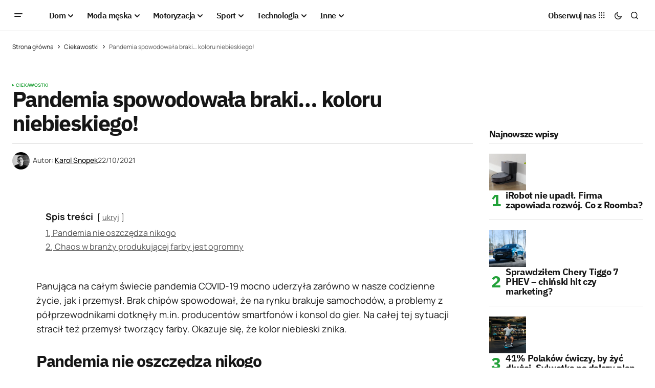

--- FILE ---
content_type: text/html; charset=UTF-8
request_url: https://menworld.pl/pandemia-spowodowala-braki-koloru-niebieskiego/?amp=1
body_size: 23153
content:
<!doctype html>
<html lang="pl-PL" prefix="og: https://ogp.me/ns#">
<head>

	<script id="Cookiebot" src="https://consent.cookiebot.com/uc.js" data-cbid="67d0ba56-3d2b-4c58-ace4-05602d219e4d" type="text/javascript" async></script>
	<meta charset="UTF-8" />
	<meta name="viewport" content="width=device-width, initial-scale=1" />
	<link rel="profile" href="https://gmpg.org/xfn/11" />

	
<!-- Optymalizacja wyszukiwarek według Rank Math - https://rankmath.com/ -->
<title>Pandemia spowodowała braki... koloru niebieskiego!</title>
<meta name="description" content="Pandemia mocno odbiła się na przemyśle. O ile słyszmy o brakach półprzewodników i chipsetów, to braki koloru niebieskiego są zaskakujące."/>
<meta name="robots" content="follow, index, large, max-snippet:-1, max-video-preview:-1"/>
<link rel="canonical" href="https://menworld.pl/pandemia-spowodowala-braki-koloru-niebieskiego/" />
<meta property="og:locale" content="pl_PL" />
<meta property="og:type" content="article" />
<meta property="og:title" content="Pandemia spowodowała braki... koloru niebieskiego!" />
<meta property="og:description" content="Pandemia mocno odbiła się na przemyśle. O ile słyszmy o brakach półprzewodników i chipsetów, to braki koloru niebieskiego są zaskakujące." />
<meta property="og:url" content="https://menworld.pl/pandemia-spowodowala-braki-koloru-niebieskiego/" />
<meta property="og:site_name" content="MenWorld.pl" />
<meta property="article:publisher" content="https://www.facebook.com/menworldpl/" />
<meta property="article:tag" content="braki w kolorze niebieskim" />
<meta property="article:tag" content="kolor niebieski" />
<meta property="article:tag" content="Kryzys" />
<meta property="article:tag" content="Pandemia" />
<meta property="article:section" content="Ciekawostki" />
<meta property="fb:app_id" content="527058024810024" />
<meta property="article:published_time" content="2021-10-22T13:34:17+02:00" />
<meta name="twitter:card" content="summary_large_image" />
<meta name="twitter:title" content="Pandemia spowodowała braki... koloru niebieskiego!" />
<meta name="twitter:description" content="Pandemia mocno odbiła się na przemyśle. O ile słyszmy o brakach półprzewodników i chipsetów, to braki koloru niebieskiego są zaskakujące." />
<meta name="twitter:site" content="@menworldpl" />
<meta name="twitter:creator" content="@menworldpl" />
<script type="application/ld+json" class="rank-math-schema">{"@context":"https://schema.org","@graph":[{"@type":"Organization","@id":"https://menworld.pl/#organization","name":"MenWorld.pl","sameAs":["https://www.facebook.com/menworldpl/","https://twitter.com/menworldpl"],"logo":{"@type":"ImageObject","@id":"https://menworld.pl/#logo","url":"https://menworld.pl/wp-content/uploads/2019/11/logo-invert.png","contentUrl":"https://menworld.pl/wp-content/uploads/2019/11/logo-invert.png","caption":"MenWorld.pl","inLanguage":"pl-PL"}},{"@type":"WebSite","@id":"https://menworld.pl/#website","url":"https://menworld.pl","name":"MenWorld.pl","publisher":{"@id":"https://menworld.pl/#organization"},"inLanguage":"pl-PL"},{"@type":"BreadcrumbList","@id":"https://menworld.pl/pandemia-spowodowala-braki-koloru-niebieskiego/#breadcrumb","itemListElement":[{"@type":"ListItem","position":"1","item":{"@id":"https://menworld.pl","name":"Strona g\u0142\u00f3wna"}},{"@type":"ListItem","position":"2","item":{"@id":"https://menworld.pl/inne/ciekawostki/","name":"Ciekawostki"}},{"@type":"ListItem","position":"3","item":{"@id":"https://menworld.pl/pandemia-spowodowala-braki-koloru-niebieskiego/","name":"Pandemia spowodowa\u0142a braki&#8230; koloru niebieskiego!"}}]},{"@type":"WebPage","@id":"https://menworld.pl/pandemia-spowodowala-braki-koloru-niebieskiego/#webpage","url":"https://menworld.pl/pandemia-spowodowala-braki-koloru-niebieskiego/","name":"Pandemia spowodowa\u0142a braki... koloru niebieskiego!","datePublished":"2021-10-22T13:34:17+02:00","dateModified":"2021-10-22T13:34:17+02:00","isPartOf":{"@id":"https://menworld.pl/#website"},"inLanguage":"pl-PL","breadcrumb":{"@id":"https://menworld.pl/pandemia-spowodowala-braki-koloru-niebieskiego/#breadcrumb"}},{"@type":"Person","@id":"https://menworld.pl/writer/karol-snopek/","name":"Karol Snopek","url":"https://menworld.pl/writer/karol-snopek/","image":{"@type":"ImageObject","@id":"https://secure.gravatar.com/avatar/9c97c43c7f8fa56708c9d25ed73fbdfb04ab7fde0bf49cc1b97f3ed70ef3625c?s=96&amp;d=blank&amp;r=g","url":"https://secure.gravatar.com/avatar/9c97c43c7f8fa56708c9d25ed73fbdfb04ab7fde0bf49cc1b97f3ed70ef3625c?s=96&amp;d=blank&amp;r=g","caption":"Karol Snopek","inLanguage":"pl-PL"},"worksFor":{"@id":"https://menworld.pl/#organization"}},{"@type":"Article","headline":"Pandemia spowodowa\u0142a braki... koloru niebieskiego!","keywords":"pandemia","datePublished":"2021-10-22T13:34:17+02:00","dateModified":"2021-10-22T13:34:17+02:00","articleSection":"Ciekawostki","author":{"@id":"https://menworld.pl/writer/karol-snopek/","name":"Karol Snopek"},"publisher":{"@id":"https://menworld.pl/#organization"},"description":"Pandemia mocno odbi\u0142a si\u0119 na przemy\u015ble. O ile s\u0142yszmy o brakach p\u00f3\u0142przewodnik\u00f3w i chipset\u00f3w, to braki koloru niebieskiego s\u0105 zaskakuj\u0105ce.","name":"Pandemia spowodowa\u0142a braki... koloru niebieskiego!","@id":"https://menworld.pl/pandemia-spowodowala-braki-koloru-niebieskiego/#richSnippet","isPartOf":{"@id":"https://menworld.pl/pandemia-spowodowala-braki-koloru-niebieskiego/#webpage"},"inLanguage":"pl-PL","mainEntityOfPage":{"@id":"https://menworld.pl/pandemia-spowodowala-braki-koloru-niebieskiego/#webpage"}}]}</script>
<!-- /Wtyczka Rank Math WordPress SEO -->

<link rel='dns-prefetch' href='//use.fontawesome.com' />


<link rel="alternate" type="application/rss+xml" title="MenWorld.pl &raquo; Kanał z wpisami" href="https://menworld.pl/feed/" />
<link rel="alternate" type="application/rss+xml" title="MenWorld.pl &raquo; Kanał z komentarzami" href="https://menworld.pl/comments/feed/" />
<link rel="alternate" type="application/rss+xml" title="MenWorld.pl &raquo; Pandemia spowodowała braki&#8230; koloru niebieskiego! Kanał z komentarzami" href="https://menworld.pl/pandemia-spowodowala-braki-koloru-niebieskiego/feed/" />
<link rel="alternate" title="oEmbed (JSON)" type="application/json+oembed" href="https://menworld.pl/wp-json/oembed/1.0/embed?url=https%3A%2F%2Fmenworld.pl%2Fpandemia-spowodowala-braki-koloru-niebieskiego%2F" />
<link rel="alternate" title="oEmbed (XML)" type="text/xml+oembed" href="https://menworld.pl/wp-json/oembed/1.0/embed?url=https%3A%2F%2Fmenworld.pl%2Fpandemia-spowodowala-braki-koloru-niebieskiego%2F&#038;format=xml" />
<style id='wp-img-auto-sizes-contain-inline-css'>
img:is([sizes=auto i],[sizes^="auto," i]){contain-intrinsic-size:3000px 1500px}
/*# sourceURL=wp-img-auto-sizes-contain-inline-css */
</style>
<style id='wp-emoji-styles-inline-css'>

	img.wp-smiley, img.emoji {
		display: inline !important;
		border: none !important;
		box-shadow: none !important;
		height: 1em !important;
		width: 1em !important;
		margin: 0 0.07em !important;
		vertical-align: -0.1em !important;
		background: none !important;
		padding: 0 !important;
	}
/*# sourceURL=wp-emoji-styles-inline-css */
</style>
<link rel='stylesheet' id='wp-block-library-css' href='https://menworld.pl/wp-includes/css/dist/block-library/style.min.css?ver=6.9' media='all' />
<style id='classic-theme-styles-inline-css'>
/*! This file is auto-generated */
.wp-block-button__link{color:#fff;background-color:#32373c;border-radius:9999px;box-shadow:none;text-decoration:none;padding:calc(.667em + 2px) calc(1.333em + 2px);font-size:1.125em}.wp-block-file__button{background:#32373c;color:#fff;text-decoration:none}
/*# sourceURL=/wp-includes/css/classic-themes.min.css */
</style>
<style id='font-awesome-svg-styles-default-inline-css'>
.svg-inline--fa {
  display: inline-block;
  height: 1em;
  overflow: visible;
  vertical-align: -.125em;
}
/*# sourceURL=font-awesome-svg-styles-default-inline-css */
</style>
<link rel='stylesheet' id='font-awesome-svg-styles-css' href='https://menworld.pl/wp-content/uploads/font-awesome/v6.5.2/css/svg-with-js.css' media='all' />
<style id='font-awesome-svg-styles-inline-css'>
   .wp-block-font-awesome-icon svg::before,
   .wp-rich-text-font-awesome-icon svg::before {content: unset;}
/*# sourceURL=font-awesome-svg-styles-inline-css */
</style>
<style id='global-styles-inline-css'>
:root{--wp--preset--aspect-ratio--square: 1;--wp--preset--aspect-ratio--4-3: 4/3;--wp--preset--aspect-ratio--3-4: 3/4;--wp--preset--aspect-ratio--3-2: 3/2;--wp--preset--aspect-ratio--2-3: 2/3;--wp--preset--aspect-ratio--16-9: 16/9;--wp--preset--aspect-ratio--9-16: 9/16;--wp--preset--color--black: #000000;--wp--preset--color--cyan-bluish-gray: #abb8c3;--wp--preset--color--white: #FFFFFF;--wp--preset--color--pale-pink: #f78da7;--wp--preset--color--vivid-red: #cf2e2e;--wp--preset--color--luminous-vivid-orange: #ff6900;--wp--preset--color--luminous-vivid-amber: #fcb900;--wp--preset--color--light-green-cyan: #7bdcb5;--wp--preset--color--vivid-green-cyan: #00d084;--wp--preset--color--pale-cyan-blue: #8ed1fc;--wp--preset--color--vivid-cyan-blue: #0693e3;--wp--preset--color--vivid-purple: #9b51e0;--wp--preset--color--blue: #59BACC;--wp--preset--color--green: #58AD69;--wp--preset--color--orange: #FFBC49;--wp--preset--color--red: #e32c26;--wp--preset--color--gray-50: #f8f9fa;--wp--preset--color--gray-100: #f8f9fb;--wp--preset--color--gray-200: #E0E0E0;--wp--preset--color--primary: #161616;--wp--preset--color--secondary: #585858;--wp--preset--color--layout: #f6f6f6;--wp--preset--color--border: #D9D9D9;--wp--preset--color--divider: #1D1D1F;--wp--preset--gradient--vivid-cyan-blue-to-vivid-purple: linear-gradient(135deg,rgb(6,147,227) 0%,rgb(155,81,224) 100%);--wp--preset--gradient--light-green-cyan-to-vivid-green-cyan: linear-gradient(135deg,rgb(122,220,180) 0%,rgb(0,208,130) 100%);--wp--preset--gradient--luminous-vivid-amber-to-luminous-vivid-orange: linear-gradient(135deg,rgb(252,185,0) 0%,rgb(255,105,0) 100%);--wp--preset--gradient--luminous-vivid-orange-to-vivid-red: linear-gradient(135deg,rgb(255,105,0) 0%,rgb(207,46,46) 100%);--wp--preset--gradient--very-light-gray-to-cyan-bluish-gray: linear-gradient(135deg,rgb(238,238,238) 0%,rgb(169,184,195) 100%);--wp--preset--gradient--cool-to-warm-spectrum: linear-gradient(135deg,rgb(74,234,220) 0%,rgb(151,120,209) 20%,rgb(207,42,186) 40%,rgb(238,44,130) 60%,rgb(251,105,98) 80%,rgb(254,248,76) 100%);--wp--preset--gradient--blush-light-purple: linear-gradient(135deg,rgb(255,206,236) 0%,rgb(152,150,240) 100%);--wp--preset--gradient--blush-bordeaux: linear-gradient(135deg,rgb(254,205,165) 0%,rgb(254,45,45) 50%,rgb(107,0,62) 100%);--wp--preset--gradient--luminous-dusk: linear-gradient(135deg,rgb(255,203,112) 0%,rgb(199,81,192) 50%,rgb(65,88,208) 100%);--wp--preset--gradient--pale-ocean: linear-gradient(135deg,rgb(255,245,203) 0%,rgb(182,227,212) 50%,rgb(51,167,181) 100%);--wp--preset--gradient--electric-grass: linear-gradient(135deg,rgb(202,248,128) 0%,rgb(113,206,126) 100%);--wp--preset--gradient--midnight: linear-gradient(135deg,rgb(2,3,129) 0%,rgb(40,116,252) 100%);--wp--preset--font-size--small: 13px;--wp--preset--font-size--medium: 20px;--wp--preset--font-size--large: 36px;--wp--preset--font-size--x-large: 42px;--wp--preset--spacing--20: 0.44rem;--wp--preset--spacing--30: 0.67rem;--wp--preset--spacing--40: 1rem;--wp--preset--spacing--50: 1.5rem;--wp--preset--spacing--60: 2.25rem;--wp--preset--spacing--70: 3.38rem;--wp--preset--spacing--80: 5.06rem;--wp--preset--shadow--natural: 6px 6px 9px rgba(0, 0, 0, 0.2);--wp--preset--shadow--deep: 12px 12px 50px rgba(0, 0, 0, 0.4);--wp--preset--shadow--sharp: 6px 6px 0px rgba(0, 0, 0, 0.2);--wp--preset--shadow--outlined: 6px 6px 0px -3px rgb(255, 255, 255), 6px 6px rgb(0, 0, 0);--wp--preset--shadow--crisp: 6px 6px 0px rgb(0, 0, 0);}:where(.is-layout-flex){gap: 0.5em;}:where(.is-layout-grid){gap: 0.5em;}body .is-layout-flex{display: flex;}.is-layout-flex{flex-wrap: wrap;align-items: center;}.is-layout-flex > :is(*, div){margin: 0;}body .is-layout-grid{display: grid;}.is-layout-grid > :is(*, div){margin: 0;}:where(.wp-block-columns.is-layout-flex){gap: 2em;}:where(.wp-block-columns.is-layout-grid){gap: 2em;}:where(.wp-block-post-template.is-layout-flex){gap: 1.25em;}:where(.wp-block-post-template.is-layout-grid){gap: 1.25em;}.has-black-color{color: var(--wp--preset--color--black) !important;}.has-cyan-bluish-gray-color{color: var(--wp--preset--color--cyan-bluish-gray) !important;}.has-white-color{color: var(--wp--preset--color--white) !important;}.has-pale-pink-color{color: var(--wp--preset--color--pale-pink) !important;}.has-vivid-red-color{color: var(--wp--preset--color--vivid-red) !important;}.has-luminous-vivid-orange-color{color: var(--wp--preset--color--luminous-vivid-orange) !important;}.has-luminous-vivid-amber-color{color: var(--wp--preset--color--luminous-vivid-amber) !important;}.has-light-green-cyan-color{color: var(--wp--preset--color--light-green-cyan) !important;}.has-vivid-green-cyan-color{color: var(--wp--preset--color--vivid-green-cyan) !important;}.has-pale-cyan-blue-color{color: var(--wp--preset--color--pale-cyan-blue) !important;}.has-vivid-cyan-blue-color{color: var(--wp--preset--color--vivid-cyan-blue) !important;}.has-vivid-purple-color{color: var(--wp--preset--color--vivid-purple) !important;}.has-black-background-color{background-color: var(--wp--preset--color--black) !important;}.has-cyan-bluish-gray-background-color{background-color: var(--wp--preset--color--cyan-bluish-gray) !important;}.has-white-background-color{background-color: var(--wp--preset--color--white) !important;}.has-pale-pink-background-color{background-color: var(--wp--preset--color--pale-pink) !important;}.has-vivid-red-background-color{background-color: var(--wp--preset--color--vivid-red) !important;}.has-luminous-vivid-orange-background-color{background-color: var(--wp--preset--color--luminous-vivid-orange) !important;}.has-luminous-vivid-amber-background-color{background-color: var(--wp--preset--color--luminous-vivid-amber) !important;}.has-light-green-cyan-background-color{background-color: var(--wp--preset--color--light-green-cyan) !important;}.has-vivid-green-cyan-background-color{background-color: var(--wp--preset--color--vivid-green-cyan) !important;}.has-pale-cyan-blue-background-color{background-color: var(--wp--preset--color--pale-cyan-blue) !important;}.has-vivid-cyan-blue-background-color{background-color: var(--wp--preset--color--vivid-cyan-blue) !important;}.has-vivid-purple-background-color{background-color: var(--wp--preset--color--vivid-purple) !important;}.has-black-border-color{border-color: var(--wp--preset--color--black) !important;}.has-cyan-bluish-gray-border-color{border-color: var(--wp--preset--color--cyan-bluish-gray) !important;}.has-white-border-color{border-color: var(--wp--preset--color--white) !important;}.has-pale-pink-border-color{border-color: var(--wp--preset--color--pale-pink) !important;}.has-vivid-red-border-color{border-color: var(--wp--preset--color--vivid-red) !important;}.has-luminous-vivid-orange-border-color{border-color: var(--wp--preset--color--luminous-vivid-orange) !important;}.has-luminous-vivid-amber-border-color{border-color: var(--wp--preset--color--luminous-vivid-amber) !important;}.has-light-green-cyan-border-color{border-color: var(--wp--preset--color--light-green-cyan) !important;}.has-vivid-green-cyan-border-color{border-color: var(--wp--preset--color--vivid-green-cyan) !important;}.has-pale-cyan-blue-border-color{border-color: var(--wp--preset--color--pale-cyan-blue) !important;}.has-vivid-cyan-blue-border-color{border-color: var(--wp--preset--color--vivid-cyan-blue) !important;}.has-vivid-purple-border-color{border-color: var(--wp--preset--color--vivid-purple) !important;}.has-vivid-cyan-blue-to-vivid-purple-gradient-background{background: var(--wp--preset--gradient--vivid-cyan-blue-to-vivid-purple) !important;}.has-light-green-cyan-to-vivid-green-cyan-gradient-background{background: var(--wp--preset--gradient--light-green-cyan-to-vivid-green-cyan) !important;}.has-luminous-vivid-amber-to-luminous-vivid-orange-gradient-background{background: var(--wp--preset--gradient--luminous-vivid-amber-to-luminous-vivid-orange) !important;}.has-luminous-vivid-orange-to-vivid-red-gradient-background{background: var(--wp--preset--gradient--luminous-vivid-orange-to-vivid-red) !important;}.has-very-light-gray-to-cyan-bluish-gray-gradient-background{background: var(--wp--preset--gradient--very-light-gray-to-cyan-bluish-gray) !important;}.has-cool-to-warm-spectrum-gradient-background{background: var(--wp--preset--gradient--cool-to-warm-spectrum) !important;}.has-blush-light-purple-gradient-background{background: var(--wp--preset--gradient--blush-light-purple) !important;}.has-blush-bordeaux-gradient-background{background: var(--wp--preset--gradient--blush-bordeaux) !important;}.has-luminous-dusk-gradient-background{background: var(--wp--preset--gradient--luminous-dusk) !important;}.has-pale-ocean-gradient-background{background: var(--wp--preset--gradient--pale-ocean) !important;}.has-electric-grass-gradient-background{background: var(--wp--preset--gradient--electric-grass) !important;}.has-midnight-gradient-background{background: var(--wp--preset--gradient--midnight) !important;}.has-small-font-size{font-size: var(--wp--preset--font-size--small) !important;}.has-medium-font-size{font-size: var(--wp--preset--font-size--medium) !important;}.has-large-font-size{font-size: var(--wp--preset--font-size--large) !important;}.has-x-large-font-size{font-size: var(--wp--preset--font-size--x-large) !important;}
:where(.wp-block-post-template.is-layout-flex){gap: 1.25em;}:where(.wp-block-post-template.is-layout-grid){gap: 1.25em;}
:where(.wp-block-term-template.is-layout-flex){gap: 1.25em;}:where(.wp-block-term-template.is-layout-grid){gap: 1.25em;}
:where(.wp-block-columns.is-layout-flex){gap: 2em;}:where(.wp-block-columns.is-layout-grid){gap: 2em;}
:root :where(.wp-block-pullquote){font-size: 1.5em;line-height: 1.6;}
/*# sourceURL=global-styles-inline-css */
</style>
<style id='cs-elementor-editor-inline-css'>
:root {  --cs-desktop-container: 1448px; --cs-laptop-container: 1200px; --cs-tablet-container: 992px; --cs-mobile-container: 768px; }
/*# sourceURL=cs-elementor-editor-inline-css */
</style>
<link rel='stylesheet' id='font-awesome-official-css' href='https://use.fontawesome.com/releases/v6.5.2/css/all.css' media='all' integrity="sha384-PPIZEGYM1v8zp5Py7UjFb79S58UeqCL9pYVnVPURKEqvioPROaVAJKKLzvH2rDnI" crossorigin="anonymous" />
<link rel='stylesheet' id='csco-styles-css' href='https://menworld.pl/wp-content/themes/newsreader/style.css?ver=1.0.6' media='all' />
<link rel='stylesheet' id='a50a705f01738e59be495bd90279556a-css' href='//menworld.pl/wp-content/uploads/omgf/a50a705f01738e59be495bd90279556a/a50a705f01738e59be495bd90279556a.css?ver=1712330968' media='all' />
<link rel='stylesheet' id='d2f18c73c2757642dfd52b1cedec10f6-css' href='//menworld.pl/wp-content/uploads/omgf/d2f18c73c2757642dfd52b1cedec10f6/d2f18c73c2757642dfd52b1cedec10f6.css?ver=1712330968' media='all' />
<link rel='stylesheet' id='4a08c24c79a2483725ac09cf0f0deba9-css' href='//menworld.pl/wp-content/uploads/omgf/4a08c24c79a2483725ac09cf0f0deba9/4a08c24c79a2483725ac09cf0f0deba9.css?ver=1712330968' media='all' />
<style id='cs-customizer-output-styles-inline-css'>
:root{--cs-light-site-background:#FFFFFF;--cs-dark-site-background:#161616;--cs-light-header-background:#ffffff;--cs-dark-header-background:#161616;--cs-light-header-submenu-background:#ffffff;--cs-dark-header-submenu-background:#161616;--cs-light-footer-background:#f0f0f0;--cs-dark-footer-background:#161616;--cs-light-offcanvas-background:#ffffff;--cs-dark-offcanvas-background:#161616;--cs-light-layout-background:#f6f6f6;--cs-dark-layout-background:#232323;--cs-light-primary-color:#161616;--cs-dark-primary-color:#FFFFFF;--cs-light-secondary-color:#585858;--cs-dark-secondary-color:#CDCDCD;--cs-light-accent-color:#22a139;--cs-dark-accent-color:#ffffff;--cs-light-input-background:#FFFFFF;--cs-dark-input-background:#FFFFFF;--cs-light-button-background:#22a139;--cs-dark-button-background:#22a139;--cs-light-button-color:#FFFFFF;--cs-dark-button-color:#FFFFFF;--cs-light-button-hover-background:#0f8625;--cs-dark-button-hover-background:#0f8625;--cs-light-button-hover-color:#FFFFFF;--cs-dark-button-hover-color:#FFFFFF;--cs-light-border-color:#D9D9D9;--cs-dark-border-color:#343434;--cs-light-overlay-background:#161616;--cs-dark-overlay-background:#161616;--cs-light-video-icon-color:#22a139;--cs-dark-video-icon-color:#161616;--cs-layout-elements-border-radius:2px;--cs-thumbnail-border-radius:0px;--cs-input-border-radius:2px;--cs-button-border-radius:2px;--cs-heading-1-font-size:2.675rem;--cs-heading-2-font-size:2rem;--cs-heading-3-font-size:1.5rem;--cs-heading-4-font-size:1.125rem;--cs-heading-5-font-size:1rem;--cs-heading-6-font-size:0.9375rem;--cs-header-initial-height:60px;--cs-header-height:60px;--cs-header-border-width:1px;}:root, [data-scheme="light"]{--cs-light-overlay-background-rgb:22,22,22;}:root, [data-scheme="dark"]{--cs-dark-overlay-background-rgb:22,22,22;}.cs-header-bottombar{--cs-header-bottombar-alignment:flex-start;}.cs-posts-area__home.cs-posts-area__grid{--cs-posts-area-grid-columns:3;--cs-posts-area-grid-column-gap:24px;}.cs-posts-area__home{--cs-posts-area-grid-row-gap:24px;--cs-entry-title-font-size:1.5rem;}.cs-posts-area__archive.cs-posts-area__grid{--cs-posts-area-grid-columns:3;--cs-posts-area-grid-column-gap:24px;}.cs-posts-area__archive{--cs-posts-area-grid-row-gap:40px;--cs-entry-title-font-size:1.5rem;}.cs-posts-area__read-next{--cs-entry-title-font-size:1.5rem;}.cs-banner-archive{--cs-banner-label-alignment:left;}.cs-banner-post-after{--cs-banner-width:970px;--cs-banner-label-alignment:left;}@media (max-width: 1199.98px){.cs-posts-area__home.cs-posts-area__grid{--cs-posts-area-grid-columns:3;--cs-posts-area-grid-column-gap:24px;}.cs-posts-area__home{--cs-posts-area-grid-row-gap:24px;--cs-entry-title-font-size:1.5rem;}.cs-posts-area__archive.cs-posts-area__grid{--cs-posts-area-grid-columns:2;--cs-posts-area-grid-column-gap:24px;}.cs-posts-area__archive{--cs-posts-area-grid-row-gap:40px;--cs-entry-title-font-size:1.5rem;}.cs-posts-area__read-next{--cs-entry-title-font-size:1.5rem;}.cs-banner-post-after{--cs-banner-width:970px;}}@media (max-width: 991.98px){.cs-posts-area__home.cs-posts-area__grid{--cs-posts-area-grid-columns:2;--cs-posts-area-grid-column-gap:24px;}.cs-posts-area__home{--cs-posts-area-grid-row-gap:24px;--cs-entry-title-font-size:1.5rem;}.cs-posts-area__archive.cs-posts-area__grid{--cs-posts-area-grid-columns:2;--cs-posts-area-grid-column-gap:24px;}.cs-posts-area__archive{--cs-posts-area-grid-row-gap:40px;--cs-entry-title-font-size:1.5rem;}.cs-posts-area__read-next{--cs-entry-title-font-size:1.5rem;}.cs-banner-post-after{--cs-banner-width:100%;}}@media (max-width: 767.98px){.cs-posts-area__home.cs-posts-area__grid{--cs-posts-area-grid-columns:1;--cs-posts-area-grid-column-gap:24px;}.cs-posts-area__home{--cs-posts-area-grid-row-gap:24px;--cs-entry-title-font-size:1.25rem;}.cs-posts-area__archive.cs-posts-area__grid{--cs-posts-area-grid-columns:1;--cs-posts-area-grid-column-gap:24px;}.cs-posts-area__archive{--cs-posts-area-grid-row-gap:24px;--cs-entry-title-font-size:1.25rem;}.cs-posts-area__read-next{--cs-entry-title-font-size:1.25rem;}.cs-banner-post-after{--cs-banner-width:100%;}}
/*# sourceURL=cs-customizer-output-styles-inline-css */
</style>
<link rel='stylesheet' id='font-awesome-official-v4shim-css' href='https://use.fontawesome.com/releases/v6.5.2/css/v4-shims.css' media='all' integrity="sha384-XyvK/kKwgVW+fuRkusfLgfhAMuaxLPSOY8W7wj8tUkf0Nr2WGHniPmpdu+cmPS5n" crossorigin="anonymous" />
<link rel="https://api.w.org/" href="https://menworld.pl/wp-json/" /><link rel="alternate" title="JSON" type="application/json" href="https://menworld.pl/wp-json/wp/v2/posts/42430" /><link rel="EditURI" type="application/rsd+xml" title="RSD" href="https://menworld.pl/xmlrpc.php?rsd" />
<meta name="generator" content="WordPress 6.9" />
<link rel='shortlink' href='https://menworld.pl/?p=42430' />
<meta name="generator" content="webp-uploads 2.6.1">
<style id='cs-theme-typography'>
	:root {
		/* Base Font */
		--cs-font-base-family: Manrope;
		--cs-font-base-size: 1rem;
		--cs-font-base-weight: 400;
		--cs-font-base-style: normal;
		--cs-font-base-letter-spacing: normal;
		--cs-font-base-line-height: 1.5;

		/* Primary Font */
		--cs-font-primary-family: Manrope;
		--cs-font-primary-size: 0.875rem;
		--cs-font-primary-weight: 700;
		--cs-font-primary-style: normal;
		--cs-font-primary-letter-spacing: normal;
		--cs-font-primary-text-transform: none;
		--cs-font-primary-line-height: 1.3;

		/* Secondary Font */
		--cs-font-secondary-family: Manrope;
		--cs-font-secondary-size: 0.75rem;
		--cs-font-secondary-weight: 400;
		--cs-font-secondary-style: normal;
		--cs-font-secondary-letter-spacing: normal;
		--cs-font-secondary-text-transform: none;
		--cs-font-secondary-line-height: 1.1;

		/* Section Headings Font */
		--cs-font-section-headings-family: IBM Plex Sans;
		--cs-font-section-headings-size: 1.125rem;
		--cs-font-section-headings-weight: 700;
		--cs-font-section-headings-style: normal;
		--cs-font-section-headings-letter-spacing: -0.04em;
		--cs-font-section-headings-text-transform: none;
		--cs-font-section-headings-line-height: 1.1;

		/* Post Title Font Size */
		--cs-font-post-title-family: IBM Plex Sans;
		--cs-font-post-title-weight: 700;
		--cs-font-post-title-size: 2.675rem;
		--cs-font-post-title-letter-spacing: -0.04em;
		--cs-font-post-title-line-height: 1.1;

		/* Post Subbtitle */
		--cs-font-post-subtitle-family: Manrope;
		--cs-font-post-subtitle-weight: 400;
		--cs-font-post-subtitle-size: 1.25rem;
		--cs-font-post-subtitle-letter-spacing: normal;
		--cs-font-post-subtitle-line-height: 1.4;

		/* Post Category Font */
		--cs-font-category-family: Manrope;
		--cs-font-category-size: 0.5625rem;
		--cs-font-category-weight: 700;
		--cs-font-category-style: normal;
		--cs-font-category-letter-spacing: 0.02em;
		--cs-font-category-text-transform: uppercase;
		--cs-font-category-line-height: 1.1;

		/* Post Meta Font */
		--cs-font-post-meta-family: Manrope;
		--cs-font-post-meta-size: 0.75rem;
		--cs-font-post-meta-weight: 500;
		--cs-font-post-meta-style: normal;
		--cs-font-post-meta-letter-spacing: normal;
		--cs-font-post-meta-text-transform: none;
		--cs-font-post-meta-line-height: 1.1;

		/* Post Content */
		--cs-font-post-content-family: Manrope;
		--cs-font-post-content-weight: 400;
		--cs-font-post-content-size: 1.125rem;
		--cs-font-post-content-letter-spacing: normal;
		--cs-font-post-content-line-height: 1.6;

		/* Input Font */
		--cs-font-input-family: DM Sans;
		--cs-font-input-size: 0.875rem;
		--cs-font-input-weight: 400;
		--cs-font-input-style: normal;
		--cs-font-input-line-height: 1.3;
		--cs-font-input-letter-spacing: normal;
		--cs-font-input-text-transform: none;

		/* Entry Title Font Size */
		--cs-font-entry-title-family: IBM Plex Sans;
		--cs-font-entry-title-weight: 700;
		--cs-font-entry-title-letter-spacing: -0.04em;
		--cs-font-entry-title-line-height: 1.1;

		/* Entry Excerpt */
		--cs-font-entry-excerpt-family: Manrope;
		--cs-font-entry-excerpt-weight: 400;
		--cs-font-entry-excerpt-size: 1.125rem;
		--cs-font-entry-excerpt-letter-spacing: normal;
		--cs-font-entry-excerpt-line-height: normal;

		/* Logos --------------- */

		/* Main Logo */
		--cs-font-main-logo-family: Inter;
		--cs-font-main-logo-size: 1.375rem;
		--cs-font-main-logo-weight: 700;
		--cs-font-main-logo-style: normal;
		--cs-font-main-logo-letter-spacing: -0.02em;
		--cs-font-main-logo-text-transform: none;

		/* Mobile Logo */
		--cs-font-mobile-logo-family: DM Sans;
		--cs-font-mobile-logo-size: 1.375rem;
		--cs-font-mobile-logo-weight: 700;
		--cs-font-mobile-logo-style: normal;
		--cs-font-mobile-logo-letter-spacing: -0.02em;
		--cs-font-mobile-logo-text-transform: none;

		/* Footer Logo */
		--cs-font-footer-logo-family: Inter;
		--cs-font-footer-logo-size: 1.375rem;
		--cs-font-footer-logo-weight: 700;
		--cs-font-footer-logo-style: normal;
		--cs-font-footer-logo-letter-spacing: -0.02em;
		--cs-font-footer-logo-text-transform: none;

		/* Headings --------------- */

		/* Headings */
		--cs-font-headings-family: IBM Plex Sans;
		--cs-font-headings-weight: 700;
		--cs-font-headings-style: normal;
		--cs-font-headings-line-height: 1.1;
		--cs-font-headings-letter-spacing: -0.04em;
		--cs-font-headings-text-transform: none;

		/* Menu Font --------------- */

		/* Menu */
		/* Used for main top level menu elements. */
		--cs-font-menu-family: IBM Plex Sans;
		--cs-font-menu-size: 1rem;
		--cs-font-menu-weight: 600;
		--cs-font-menu-style: normal;
		--cs-font-menu-letter-spacing: -0.0375em;
		--cs-font-menu-text-transform: none;
		--cs-font-menu-line-height: 1.3;

		/* Submenu Font */
		/* Used for submenu elements. */
		--cs-font-submenu-family: Manrope;
		--cs-font-submenu-size: 0.875rem;
		--cs-font-submenu-weight: 400;
		--cs-font-submenu-style: normal;
		--cs-font-submenu-letter-spacing: normal;
		--cs-font-submenu-text-transform: none;
		--cs-font-submenu-line-height: 1.3;

		/* Footer Menu */
		--cs-font-footer-menu-family: Manrope;
		--cs-font-footer-menu-size: 0.75rem;
		--cs-font-footer-menu-weight: 700;
		--cs-font-footer-menu-style: normal;
		--cs-font-footer-menu-letter-spacing: -0.02em;
		--cs-font-footer-menu-text-transform: uppercase;
		--cs-font-footer-menu-line-height: 1.2;

		/* Footer Submenu Font */
		--cs-font-footer-submenu-family: Manrope;
		--cs-font-footer-submenu-size: 0.75rem;
		--cs-font-footer-submenu-weight: 700;
		--cs-font-footer-submenu-style: normal;
		--cs-font-footer-submenu-letter-spacing: normal;
		--cs-font-footer-submenu-text-transform: none;
		--cs-font-footer-submenu-line-height: 1.1;

		/* Bottombar Menu Font */
		--cs-font-bottombar-menu-family: Manrope;
		--cs-font-bottombar-menu-size: 0.75rem;
		--cs-font-bottombar-menu-weight: 700;
		--cs-font-bottombar-menu-style: normal;
		--cs-font-bottombar-menu-letter-spacing: normal;
		--cs-font-bottombar-menu-text-transform: none;
		--cs-font-bottombar-menu-line-height: 1.3;
	}
</style>
<meta name="generator" content="Elementor 3.34.3; features: e_font_icon_svg, additional_custom_breakpoints; settings: css_print_method-external, google_font-enabled, font_display-auto">
			<style>
				.e-con.e-parent:nth-of-type(n+4):not(.e-lazyloaded):not(.e-no-lazyload),
				.e-con.e-parent:nth-of-type(n+4):not(.e-lazyloaded):not(.e-no-lazyload) * {
					background-image: none !important;
				}
				@media screen and (max-height: 1024px) {
					.e-con.e-parent:nth-of-type(n+3):not(.e-lazyloaded):not(.e-no-lazyload),
					.e-con.e-parent:nth-of-type(n+3):not(.e-lazyloaded):not(.e-no-lazyload) * {
						background-image: none !important;
					}
				}
				@media screen and (max-height: 640px) {
					.e-con.e-parent:nth-of-type(n+2):not(.e-lazyloaded):not(.e-no-lazyload),
					.e-con.e-parent:nth-of-type(n+2):not(.e-lazyloaded):not(.e-no-lazyload) * {
						background-image: none !important;
					}
				}
			</style>
			<script id="google_gtagjs" src="https://www.googletagmanager.com/gtag/js?id=G-6T48Y5HYRK" async></script>
<script id="google_gtagjs-inline">
window.dataLayer = window.dataLayer || [];function gtag(){dataLayer.push(arguments);}gtag('js', new Date());gtag('config', 'G-6T48Y5HYRK', {} );
</script>
<link rel="icon" href="https://menworld.pl/wp-content/uploads/2022/12/logo_bw-t-2-80x80.png" sizes="32x32" />
<link rel="icon" href="https://menworld.pl/wp-content/uploads/2022/12/logo_bw-t-2.png" sizes="192x192" />
<link rel="apple-touch-icon" href="https://menworld.pl/wp-content/uploads/2022/12/logo_bw-t-2.png" />
<meta name="msapplication-TileImage" content="https://menworld.pl/wp-content/uploads/2022/12/logo_bw-t-2.png" />
	<meta name="robots" content="max-image-preview:large">

</head>

	

<div class="cs-wrapper">

	
	
	<div class="cs-site-overlay"></div>

	<div class="cs-offcanvas" data-scheme="auto" data-l="light" data-d="dark">

		<div class="cs-offcanvas__header">
			
					<div class="cs-logo cs-logo-mobile">
			<a class="cs-header__logo cs-header__logo-mobile cs-logo-default" href="https://menworld.pl/">
				<img src="https://menworld.pl/wp-content/uploads/2024/06/logo-menworld-black-5.png"  alt="MenWorld.pl"  width="175"  height="40" >			</a>

									<a class="cs-header__logo cs-logo-dark" href="https://menworld.pl/">
							<img src="https://menworld.pl/wp-content/uploads/2024/06/logo-menworld-white-1.png"  alt="MenWorld.pl"  width="175"  height="40" >						</a>
							</div>
		 

			<nav class="cs-offcanvas__nav">
				<span class="cs-offcanvas__toggle" role="button" aria-label="Close mobile menu button">
					<i class="cs-icon cs-icon-x"></i>
				</span>
			</nav>

					</div>

		<div class="cs-offcanvas__search cs-container">
			
<form role="search" method="get" class="cs-search__form" action="https://menworld.pl/">
	<div class="cs-search__group" data-scheme="light">
		<input required class="cs-search__input" type="search" value="" name="s" placeholder="Szukaj" role="searchbox">

		<button class="cs-search__submit" aria-label="Search" type="submit">
			Szukaj		</button>
	</div>
</form>
		</div>

		<aside class="cs-offcanvas__sidebar">
			<div class="cs-offcanvas__inner cs-offcanvas__area cs-widget-area cs-container">

				<div class="widget widget_nav_menu"><div class="menu-menu-glowne-1-container"><ul id="menu-menu-glowne-1" class="menu"><li id="menu-item-95272" class="menu-item menu-item-type-taxonomy menu-item-object-category menu-item-has-children menu-item-95272 csco-menu-item-style-none"><a href="https://menworld.pl/dom/">Dom</a>
<ul class="sub-menu">
	<li id="menu-item-95273" class="menu-item menu-item-type-taxonomy menu-item-object-category menu-item-95273 csco-menu-item-style-none"><a href="https://menworld.pl/dom/agd-i-rtv/">AGD i RTV</a></li>
	<li id="menu-item-95274" class="menu-item menu-item-type-taxonomy menu-item-object-category menu-item-95274 csco-menu-item-style-none"><a href="https://menworld.pl/dom/kulinaria/">Kulinaria</a></li>
	<li id="menu-item-95275" class="menu-item menu-item-type-taxonomy menu-item-object-category menu-item-95275 csco-menu-item-style-none"><a href="https://menworld.pl/dom/narzedzia/">Narzędzia</a></li>
	<li id="menu-item-95276" class="menu-item menu-item-type-taxonomy menu-item-object-category menu-item-95276 csco-menu-item-style-none"><a href="https://menworld.pl/dom/ogrod/">Ogród</a></li>
	<li id="menu-item-95277" class="menu-item menu-item-type-taxonomy menu-item-object-category menu-item-95277 csco-menu-item-style-none"><a href="https://menworld.pl/dom/smart-home/">Smart home</a></li>
	<li id="menu-item-96834" class="menu-item menu-item-type-taxonomy menu-item-object-category menu-item-96834 csco-menu-item-style-none"><a href="https://menworld.pl/dom/wnetrza/">Wnętrza</a></li>
</ul>
</li>
<li id="menu-item-95291" class="menu-item menu-item-type-taxonomy menu-item-object-category menu-item-has-children menu-item-95291 csco-menu-item-style-none"><a href="https://menworld.pl/moda-meska/">Moda męska</a>
<ul class="sub-menu">
	<li id="menu-item-98803" class="menu-item menu-item-type-taxonomy menu-item-object-category menu-item-98803 csco-menu-item-style-none"><a href="https://menworld.pl/moda-meska/akcesoria/">Akcesoria</a></li>
	<li id="menu-item-95292" class="menu-item menu-item-type-taxonomy menu-item-object-category menu-item-95292 csco-menu-item-style-none"><a href="https://menworld.pl/moda-meska/bizuteria-i-zegarki/">Biżuteria i zegarki</a></li>
	<li id="menu-item-95293" class="menu-item menu-item-type-taxonomy menu-item-object-category menu-item-95293 csco-menu-item-style-none"><a href="https://menworld.pl/moda-meska/ubrania/">Ubrania i obuwie</a></li>
	<li id="menu-item-96987" class="menu-item menu-item-type-taxonomy menu-item-object-category menu-item-96987 csco-menu-item-style-none"><a href="https://menworld.pl/moda-meska/uroda/">Uroda</a></li>
</ul>
</li>
<li id="menu-item-95294" class="menu-item menu-item-type-taxonomy menu-item-object-category menu-item-has-children menu-item-95294 csco-menu-item-style-none"><a href="https://menworld.pl/motoryzacja/">Motoryzacja</a>
<ul class="sub-menu">
	<li id="menu-item-95295" class="menu-item menu-item-type-taxonomy menu-item-object-category menu-item-95295 csco-menu-item-style-none"><a href="https://menworld.pl/motoryzacja/motocykle/">Motocykle</a></li>
	<li id="menu-item-95296" class="menu-item menu-item-type-taxonomy menu-item-object-category menu-item-95296 csco-menu-item-style-none"><a href="https://menworld.pl/motoryzacja/samochody/">Samochody</a></li>
	<li id="menu-item-95297" class="menu-item menu-item-type-taxonomy menu-item-object-category menu-item-95297 csco-menu-item-style-none"><a href="https://menworld.pl/motoryzacja/samochody/testy-samochodow/">Testy samochodów</a></li>
</ul>
</li>
<li id="menu-item-95298" class="menu-item menu-item-type-taxonomy menu-item-object-category menu-item-has-children menu-item-95298 csco-menu-item-style-none"><a href="https://menworld.pl/sport/">Sport</a>
<ul class="sub-menu">
	<li id="menu-item-95299" class="menu-item menu-item-type-taxonomy menu-item-object-category menu-item-95299 csco-menu-item-style-none"><a href="https://menworld.pl/sport/koszykowka/">Koszykówka</a></li>
	<li id="menu-item-95300" class="menu-item menu-item-type-taxonomy menu-item-object-category menu-item-95300 csco-menu-item-style-none"><a href="https://menworld.pl/sport/motorsport/">Motorsport</a></li>
	<li id="menu-item-95301" class="menu-item menu-item-type-taxonomy menu-item-object-category menu-item-95301 csco-menu-item-style-none"><a href="https://menworld.pl/sport/pilka-nozna/">Piłka nożna</a></li>
</ul>
</li>
<li id="menu-item-95302" class="menu-item menu-item-type-taxonomy menu-item-object-category menu-item-has-children menu-item-95302 csco-menu-item-style-none"><a href="https://menworld.pl/nowe-technologie/">Technologia</a>
<ul class="sub-menu">
	<li id="menu-item-95303" class="menu-item menu-item-type-taxonomy menu-item-object-category menu-item-95303 csco-menu-item-style-none"><a href="https://menworld.pl/nowe-technologie/gadzety/">Gadżety i peryferia</a></li>
	<li id="menu-item-95304" class="menu-item menu-item-type-taxonomy menu-item-object-category menu-item-95304 csco-menu-item-style-none"><a href="https://menworld.pl/nowe-technologie/internet/">Internet</a></li>
	<li id="menu-item-95305" class="menu-item menu-item-type-taxonomy menu-item-object-category menu-item-95305 csco-menu-item-style-none"><a href="https://menworld.pl/nowe-technologie/konsole/">Konsole i gry</a></li>
	<li id="menu-item-95306" class="menu-item menu-item-type-taxonomy menu-item-object-category menu-item-95306 csco-menu-item-style-none"><a href="https://menworld.pl/nowe-technologie/notebooki-i-komputery/">Notebooki i komputery</a></li>
	<li id="menu-item-95307" class="menu-item menu-item-type-taxonomy menu-item-object-category menu-item-95307 csco-menu-item-style-none"><a href="https://menworld.pl/nowe-technologie/hardware/">Sprzęt komputerowy</a></li>
	<li id="menu-item-95308" class="menu-item menu-item-type-taxonomy menu-item-object-category menu-item-95308 csco-menu-item-style-none"><a href="https://menworld.pl/nowe-technologie/urzadzenia-mobilne/">Urządzenia mobilne</a></li>
</ul>
</li>
<li id="menu-item-95278" class="menu-item menu-item-type-taxonomy menu-item-object-category current-post-ancestor menu-item-has-children menu-item-95278 csco-menu-item-style-none"><a href="https://menworld.pl/inne/">Inne</a>
<ul class="sub-menu">
	<li id="menu-item-95279" class="menu-item menu-item-type-taxonomy menu-item-object-category menu-item-95279 csco-menu-item-style-none"><a href="https://menworld.pl/inne/swiat-doroslych/">Alkohole</a></li>
	<li id="menu-item-95280" class="menu-item menu-item-type-taxonomy menu-item-object-category menu-item-95280 csco-menu-item-style-none"><a href="https://menworld.pl/inne/business/">Biznes</a></li>
	<li id="menu-item-95281" class="menu-item menu-item-type-taxonomy menu-item-object-category current-post-ancestor current-menu-parent current-post-parent menu-item-has-children menu-item-95281 csco-menu-item-style-none"><a href="https://menworld.pl/inne/ciekawostki/">Ciekawostki</a>
	<ul class="sub-menu">
		<li id="menu-item-95282" class="menu-item menu-item-type-taxonomy menu-item-object-category menu-item-95282 csco-menu-item-style-none"><a href="https://menworld.pl/inne/ciekawostki/informacje-prasowe/">Informacje Prasowe</a></li>
	</ul>
</li>
	<li id="menu-item-95283" class="menu-item menu-item-type-taxonomy menu-item-object-category menu-item-95283 csco-menu-item-style-none"><a href="https://menworld.pl/inne/ciekawostki/zdrowie/">Zdrowie</a></li>
	<li id="menu-item-95284" class="menu-item menu-item-type-taxonomy menu-item-object-category menu-item-has-children menu-item-95284 csco-menu-item-style-none"><a href="https://menworld.pl/inne/kultura/">Kultura</a>
	<ul class="sub-menu">
		<li id="menu-item-95285" class="menu-item menu-item-type-taxonomy menu-item-object-category menu-item-95285 csco-menu-item-style-none"><a href="https://menworld.pl/inne/kultura/film/">Film</a></li>
		<li id="menu-item-95286" class="menu-item menu-item-type-taxonomy menu-item-object-category menu-item-95286 csco-menu-item-style-none"><a href="https://menworld.pl/inne/kultura/muzyka/">Muzyka</a></li>
		<li id="menu-item-95287" class="menu-item menu-item-type-taxonomy menu-item-object-category menu-item-95287 csco-menu-item-style-none"><a href="https://menworld.pl/inne/kultura/rozrywka/">Rozrywka</a></li>
	</ul>
</li>
	<li id="menu-item-95288" class="menu-item menu-item-type-taxonomy menu-item-object-category menu-item-95288 csco-menu-item-style-none"><a href="https://menworld.pl/inne/nauka/">Nauka</a></li>
	<li id="menu-item-95289" class="menu-item menu-item-type-taxonomy menu-item-object-category menu-item-95289 csco-menu-item-style-none"><a href="https://menworld.pl/inne/podroze/">Podróże</a></li>
	<li id="menu-item-95290" class="menu-item menu-item-type-taxonomy menu-item-object-category menu-item-95290 csco-menu-item-style-none"><a href="https://menworld.pl/inne/polityka/">Polityka</a></li>
</ul>
</li>
</ul></div></div>
				
				<div class="cs-offcanvas__bottombar">
								<div class="cs-mobile-menu__bottombar-menu">
							</div>
			
							<div class="cs-social">
							<a class="cs-social__link" href="https://www.facebook.com/menworldpl/" target="_blank">
					<img src="https://menworld.pl/wp-content/uploads/2024/06/icon-facebook-0001.png"  alt="Facebook"  srcset="https://menworld.pl/wp-content/uploads/2024/06/icon-facebook-0001.png 1x, https://menworld.pl/wp-content/uploads/2024/06/icon-facebook-0001@2x.png 2x" >				</a>
										<a class="cs-social__link" href="https://x.com/menworldpl/" target="_blank">
					<img src="https://menworld.pl/wp-content/uploads/2024/06/icon-twitter-0001.png"  alt="Twitter"  srcset="https://menworld.pl/wp-content/uploads/2024/06/icon-twitter-0001.png 1x, https://menworld.pl/wp-content/uploads/2024/06/icon-twitter-0001@2x.png 2x" >				</a>
										<a class="cs-social__link" href="https://www.instagram.com/menworld.pl/" target="_blank">
					<img src="https://menworld.pl/wp-content/uploads/2024/06/icon-instagram-0001.png"  alt="Instagram"  srcset="https://menworld.pl/wp-content/uploads/2024/06/icon-instagram-0001.png 1x, https://menworld.pl/wp-content/uploads/2024/06/icon-instagram-0001@2x.png 2x" >				</a>
										<a class="cs-social__link" href="https://www.youtube.com/c/MenworldPl" target="_blank">
					<img src="https://menworld.pl/wp-content/uploads/2024/06/icon-youtube-0001.png"  alt="Youtube"  srcset="https://menworld.pl/wp-content/uploads/2024/06/icon-youtube-0001.png 1x, https://menworld.pl/wp-content/uploads/2024/06/icon-youtube-0001@2x.png 2x" >				</a>
										<a class="cs-social__link" href="https://www.tiktok.com/@menworld.pl" target="_blank">
					<img src="https://menworld.pl/wp-content/uploads/2024/10/tik-tok-logo-png.webp"  alt="TikTok" >				</a>
					</div>
					<span class="cs-site-scheme-toggle cs-offcanvas__scheme-toggle" role="button" aria-label="Scheme Toggle">
				<span class="cs-header__scheme-toggle-icons">
					<i class="cs-header__scheme-toggle-icon cs-icon cs-icon-light-mode"></i>
					<i class="cs-header__scheme-toggle-icon cs-icon cs-icon-dark-mode"></i>
				</span>
			</span>
						</div>
			</div>
		</aside>

	</div>
	
	<div id="page" class="cs-site">

		
		<div class="cs-site-inner">

			
			
<div class="cs-header-before"></div>

<header class="cs-header cs-header-stretch" data-scheme="auto" data-l="light" data-d="dark">
	<div class="cs-header__outer">
		<div class="cs-container">
			<div class="cs-header__inner cs-header__inner-desktop">
				<div class="cs-header__col cs-col-left">
									<span class="cs-header__burger-toggle " role="button" aria-label="Burger menu button">
					<i class="cs-icon cs-icon-menu"></i>
					<i class="cs-icon cs-icon-x"></i>
				</span>
				<span class="cs-header__offcanvas-toggle " role="button" aria-label="Mobile menu button">
					<i class="cs-icon cs-icon-menu"></i>
				</span>
					<div class="cs-logo cs-logo-desktop">
			<a class="cs-header__logo cs-logo-default " href="https://menworld.pl/">
				<img src="https://menworld.pl/wp-content/uploads/2024/06/logo-menworld-black-5.png"  alt="MenWorld.pl"  width="175"  height="40" >			</a>

									<a class="cs-header__logo cs-logo-dark " href="https://menworld.pl/">
							<img src="https://menworld.pl/wp-content/uploads/2024/06/logo-menworld-white-1.png"  alt="MenWorld.pl"  width="175"  height="40" >						</a>
							</div>
				<div class="cs-logo cs-logo-mobile">
			<a class="cs-header__logo cs-header__logo-mobile cs-logo-default" href="https://menworld.pl/">
				<img src="https://menworld.pl/wp-content/uploads/2024/06/logo-menworld-black-5.png"  alt="MenWorld.pl"  width="175"  height="40" >			</a>

									<a class="cs-header__logo cs-logo-dark" href="https://menworld.pl/">
							<img src="https://menworld.pl/wp-content/uploads/2024/06/logo-menworld-white-1.png"  alt="MenWorld.pl"  width="175"  height="40" >						</a>
							</div>
		<nav class="cs-header__nav"><ul id="menu-menu-glowne-2" class="cs-header__nav-inner"><li class="menu-item menu-item-type-taxonomy menu-item-object-category menu-item-has-children menu-item-95272 csco-menu-item-style-none"><a href="https://menworld.pl/dom/"><span><span>Dom</span></span></a>
<ul class="sub-menu">
	<li class="menu-item menu-item-type-taxonomy menu-item-object-category menu-item-95273 csco-menu-item-style-none"><a href="https://menworld.pl/dom/agd-i-rtv/"><span>AGD i RTV</span></a></li>
	<li class="menu-item menu-item-type-taxonomy menu-item-object-category menu-item-95274 csco-menu-item-style-none"><a href="https://menworld.pl/dom/kulinaria/"><span>Kulinaria</span></a></li>
	<li class="menu-item menu-item-type-taxonomy menu-item-object-category menu-item-95275 csco-menu-item-style-none"><a href="https://menworld.pl/dom/narzedzia/"><span>Narzędzia</span></a></li>
	<li class="menu-item menu-item-type-taxonomy menu-item-object-category menu-item-95276 csco-menu-item-style-none"><a href="https://menworld.pl/dom/ogrod/"><span>Ogród</span></a></li>
	<li class="menu-item menu-item-type-taxonomy menu-item-object-category menu-item-95277 csco-menu-item-style-none"><a href="https://menworld.pl/dom/smart-home/"><span>Smart home</span></a></li>
	<li class="menu-item menu-item-type-taxonomy menu-item-object-category menu-item-96834 csco-menu-item-style-none"><a href="https://menworld.pl/dom/wnetrza/"><span>Wnętrza</span></a></li>
</ul>
</li>
<li class="menu-item menu-item-type-taxonomy menu-item-object-category menu-item-has-children menu-item-95291 csco-menu-item-style-none"><a href="https://menworld.pl/moda-meska/"><span><span>Moda męska</span></span></a>
<ul class="sub-menu">
	<li class="menu-item menu-item-type-taxonomy menu-item-object-category menu-item-98803 csco-menu-item-style-none"><a href="https://menworld.pl/moda-meska/akcesoria/"><span>Akcesoria</span></a></li>
	<li class="menu-item menu-item-type-taxonomy menu-item-object-category menu-item-95292 csco-menu-item-style-none"><a href="https://menworld.pl/moda-meska/bizuteria-i-zegarki/"><span>Biżuteria i zegarki</span></a></li>
	<li class="menu-item menu-item-type-taxonomy menu-item-object-category menu-item-95293 csco-menu-item-style-none"><a href="https://menworld.pl/moda-meska/ubrania/"><span>Ubrania i obuwie</span></a></li>
	<li class="menu-item menu-item-type-taxonomy menu-item-object-category menu-item-96987 csco-menu-item-style-none"><a href="https://menworld.pl/moda-meska/uroda/"><span>Uroda</span></a></li>
</ul>
</li>
<li class="menu-item menu-item-type-taxonomy menu-item-object-category menu-item-has-children menu-item-95294 csco-menu-item-style-none"><a href="https://menworld.pl/motoryzacja/"><span><span>Motoryzacja</span></span></a>
<ul class="sub-menu">
	<li class="menu-item menu-item-type-taxonomy menu-item-object-category menu-item-95295 csco-menu-item-style-none"><a href="https://menworld.pl/motoryzacja/motocykle/"><span>Motocykle</span></a></li>
	<li class="menu-item menu-item-type-taxonomy menu-item-object-category menu-item-95296 csco-menu-item-style-none"><a href="https://menworld.pl/motoryzacja/samochody/"><span>Samochody</span></a></li>
	<li class="menu-item menu-item-type-taxonomy menu-item-object-category menu-item-95297 csco-menu-item-style-none"><a href="https://menworld.pl/motoryzacja/samochody/testy-samochodow/"><span>Testy samochodów</span></a></li>
</ul>
</li>
<li class="menu-item menu-item-type-taxonomy menu-item-object-category menu-item-has-children menu-item-95298 csco-menu-item-style-none"><a href="https://menworld.pl/sport/"><span><span>Sport</span></span></a>
<ul class="sub-menu">
	<li class="menu-item menu-item-type-taxonomy menu-item-object-category menu-item-95299 csco-menu-item-style-none"><a href="https://menworld.pl/sport/koszykowka/"><span>Koszykówka</span></a></li>
	<li class="menu-item menu-item-type-taxonomy menu-item-object-category menu-item-95300 csco-menu-item-style-none"><a href="https://menworld.pl/sport/motorsport/"><span>Motorsport</span></a></li>
	<li class="menu-item menu-item-type-taxonomy menu-item-object-category menu-item-95301 csco-menu-item-style-none"><a href="https://menworld.pl/sport/pilka-nozna/"><span>Piłka nożna</span></a></li>
</ul>
</li>
<li class="menu-item menu-item-type-taxonomy menu-item-object-category menu-item-has-children menu-item-95302 csco-menu-item-style-none"><a href="https://menworld.pl/nowe-technologie/"><span><span>Technologia</span></span></a>
<ul class="sub-menu">
	<li class="menu-item menu-item-type-taxonomy menu-item-object-category menu-item-95303 csco-menu-item-style-none"><a href="https://menworld.pl/nowe-technologie/gadzety/"><span>Gadżety i peryferia</span></a></li>
	<li class="menu-item menu-item-type-taxonomy menu-item-object-category menu-item-95304 csco-menu-item-style-none"><a href="https://menworld.pl/nowe-technologie/internet/"><span>Internet</span></a></li>
	<li class="menu-item menu-item-type-taxonomy menu-item-object-category menu-item-95305 csco-menu-item-style-none"><a href="https://menworld.pl/nowe-technologie/konsole/"><span>Konsole i gry</span></a></li>
	<li class="menu-item menu-item-type-taxonomy menu-item-object-category menu-item-95306 csco-menu-item-style-none"><a href="https://menworld.pl/nowe-technologie/notebooki-i-komputery/"><span>Notebooki i komputery</span></a></li>
	<li class="menu-item menu-item-type-taxonomy menu-item-object-category menu-item-95307 csco-menu-item-style-none"><a href="https://menworld.pl/nowe-technologie/hardware/"><span>Sprzęt komputerowy</span></a></li>
	<li class="menu-item menu-item-type-taxonomy menu-item-object-category menu-item-95308 csco-menu-item-style-none"><a href="https://menworld.pl/nowe-technologie/urzadzenia-mobilne/"><span>Urządzenia mobilne</span></a></li>
</ul>
</li>
<li class="menu-item menu-item-type-taxonomy menu-item-object-category current-post-ancestor menu-item-has-children menu-item-95278 csco-menu-item-style-none"><a href="https://menworld.pl/inne/"><span><span>Inne</span></span></a>
<ul class="sub-menu">
	<li class="menu-item menu-item-type-taxonomy menu-item-object-category menu-item-95279 csco-menu-item-style-none"><a href="https://menworld.pl/inne/swiat-doroslych/"><span>Alkohole</span></a></li>
	<li class="menu-item menu-item-type-taxonomy menu-item-object-category menu-item-95280 csco-menu-item-style-none"><a href="https://menworld.pl/inne/business/"><span>Biznes</span></a></li>
	<li class="menu-item menu-item-type-taxonomy menu-item-object-category current-post-ancestor current-menu-parent current-post-parent menu-item-has-children menu-item-95281 csco-menu-item-style-none"><a href="https://menworld.pl/inne/ciekawostki/"><span>Ciekawostki</span></a>
	<ul class="sub-menu">
		<li class="menu-item menu-item-type-taxonomy menu-item-object-category menu-item-95282 csco-menu-item-style-none"><a href="https://menworld.pl/inne/ciekawostki/informacje-prasowe/"><span>Informacje Prasowe</span></a></li>
	</ul>
</li>
	<li class="menu-item menu-item-type-taxonomy menu-item-object-category menu-item-95283 csco-menu-item-style-none"><a href="https://menworld.pl/inne/ciekawostki/zdrowie/"><span>Zdrowie</span></a></li>
	<li class="menu-item menu-item-type-taxonomy menu-item-object-category menu-item-has-children menu-item-95284 csco-menu-item-style-none"><a href="https://menworld.pl/inne/kultura/"><span>Kultura</span></a>
	<ul class="sub-menu">
		<li class="menu-item menu-item-type-taxonomy menu-item-object-category menu-item-95285 csco-menu-item-style-none"><a href="https://menworld.pl/inne/kultura/film/"><span>Film</span></a></li>
		<li class="menu-item menu-item-type-taxonomy menu-item-object-category menu-item-95286 csco-menu-item-style-none"><a href="https://menworld.pl/inne/kultura/muzyka/"><span>Muzyka</span></a></li>
		<li class="menu-item menu-item-type-taxonomy menu-item-object-category menu-item-95287 csco-menu-item-style-none"><a href="https://menworld.pl/inne/kultura/rozrywka/"><span>Rozrywka</span></a></li>
	</ul>
</li>
	<li class="menu-item menu-item-type-taxonomy menu-item-object-category menu-item-95288 csco-menu-item-style-none"><a href="https://menworld.pl/inne/nauka/"><span>Nauka</span></a></li>
	<li class="menu-item menu-item-type-taxonomy menu-item-object-category menu-item-95289 csco-menu-item-style-none"><a href="https://menworld.pl/inne/podroze/"><span>Podróże</span></a></li>
	<li class="menu-item menu-item-type-taxonomy menu-item-object-category menu-item-95290 csco-menu-item-style-none"><a href="https://menworld.pl/inne/polityka/"><span>Polityka</span></a></li>
</ul>
</li>
</ul></nav>				</div>

				<div class="cs-header__col cs-col-right">
					<div class="cs-header__toggles">
								<div class="cs-follow">
			<div class="cs-follow__toggle">
									<div class="cs-follow__toggle-name">
						Obserwuj nas 					</div>
								<div class="cs-follow__toggle-icon">
					<span>
						<svg width="12" height="12" viewBox="0 0 12 12" fill="none" xmlns="http://www.w3.org/2000/svg">
							<circle cx="1.23522" cy="1.23529" r="1.23529" />
							<circle cx="5.70581" cy="1.23529" r="1.23529" />
							<circle cx="10.1764" cy="1.23529" r="1.23529" />
							<circle cx="1.23522" cy="5.706" r="1.23529" />
							<circle cx="5.70581" cy="5.706" r="1.23529" />
							<circle cx="10.1764" cy="5.706" r="1.23529" />
							<circle cx="1.23522" cy="10.1767" r="1.23529" />
							<circle cx="5.70581" cy="10.1767" r="1.23529" />
							<circle cx="10.1764" cy="10.1767" r="1.23529" />
						</svg>
					</span>
				</div>
			</div>
			<div class="cs-follow__dropdown">

				<div class="cs-follow__content">
					<div class="cs-follow__content-inner">
						
													<div class="cs-follow__content-footer">
																	<div class="cs-follow__content-text">
										Obserwuj nas 									</div>
								
																	<div class="cs-follow__content-icons">
												<div class="cs-social">
							<a class="cs-social__link" href="https://www.facebook.com/menworldpl/" target="_blank">
					<img src="https://menworld.pl/wp-content/uploads/2024/06/icon-facebook-0001.png"  alt="Facebook"  srcset="https://menworld.pl/wp-content/uploads/2024/06/icon-facebook-0001.png 1x, https://menworld.pl/wp-content/uploads/2024/06/icon-facebook-0001@2x.png 2x" >				</a>
										<a class="cs-social__link" href="https://x.com/menworldpl/" target="_blank">
					<img src="https://menworld.pl/wp-content/uploads/2024/06/icon-twitter-0001.png"  alt="Twitter"  srcset="https://menworld.pl/wp-content/uploads/2024/06/icon-twitter-0001.png 1x, https://menworld.pl/wp-content/uploads/2024/06/icon-twitter-0001@2x.png 2x" >				</a>
										<a class="cs-social__link" href="https://www.instagram.com/menworld.pl/" target="_blank">
					<img src="https://menworld.pl/wp-content/uploads/2024/06/icon-instagram-0001.png"  alt="Instagram"  srcset="https://menworld.pl/wp-content/uploads/2024/06/icon-instagram-0001.png 1x, https://menworld.pl/wp-content/uploads/2024/06/icon-instagram-0001@2x.png 2x" >				</a>
										<a class="cs-social__link" href="https://www.youtube.com/c/MenworldPl" target="_blank">
					<img src="https://menworld.pl/wp-content/uploads/2024/06/icon-youtube-0001.png"  alt="Youtube"  srcset="https://menworld.pl/wp-content/uploads/2024/06/icon-youtube-0001.png 1x, https://menworld.pl/wp-content/uploads/2024/06/icon-youtube-0001@2x.png 2x" >				</a>
										<a class="cs-social__link" href="https://www.tiktok.com/@menworld.pl" target="_blank">
					<img src="https://menworld.pl/wp-content/uploads/2024/10/tik-tok-logo-png.webp"  alt="TikTok" >				</a>
					</div>
											</div>
															</div>
											</div>
				</div>

			</div>
		</div>
					<span class="cs-site-scheme-toggle cs-header__scheme-toggle" role="button" aria-label="Dark mode toggle button">
				<span class="cs-header__scheme-toggle-icons">
					<i class="cs-header__scheme-toggle-icon cs-icon cs-icon-light-mode"></i>
					<i class="cs-header__scheme-toggle-icon cs-icon cs-icon-dark-mode"></i>
				</span>
			</span>
				<span class="cs-header__search-toggle" role="button" aria-label="Szukaj">
			<i class="cs-icon cs-icon-search"></i>
		</span>
							</div>
									</div>
			</div>

			
<div class="cs-header__inner cs-header__inner-mobile">
	<div class="cs-header__col cs-col-left">
						<span class="cs-header__burger-toggle " role="button" aria-label="Burger menu button">
					<i class="cs-icon cs-icon-menu"></i>
					<i class="cs-icon cs-icon-x"></i>
				</span>
				<span class="cs-header__offcanvas-toggle " role="button" aria-label="Mobile menu button">
					<i class="cs-icon cs-icon-menu"></i>
				</span>
							<div class="cs-logo cs-logo-mobile">
			<a class="cs-header__logo cs-header__logo-mobile cs-logo-default" href="https://menworld.pl/">
				<img src="https://menworld.pl/wp-content/uploads/2024/06/logo-menworld-black-5.png"  alt="MenWorld.pl"  width="175"  height="40" >			</a>

									<a class="cs-header__logo cs-logo-dark" href="https://menworld.pl/">
							<img src="https://menworld.pl/wp-content/uploads/2024/06/logo-menworld-white-1.png"  alt="MenWorld.pl"  width="175"  height="40" >						</a>
							</div>
			</div>
	<div class="cs-header__col cs-col-right">
				<span class="cs-header__search-toggle" role="button" aria-label="Szukaj">
			<i class="cs-icon cs-icon-search"></i>
		</span>
			</div>
</div>
			
<div class="cs-search">
	<div class="cs-search__inner">
		<div class="cs-search__form-container">
			
<form role="search" method="get" class="cs-search__form" action="https://menworld.pl/">
	<div class="cs-search__group" data-scheme="light">
		<input required class="cs-search__input" type="search" value="" name="s" placeholder="Szukaj" role="searchbox">

		<button class="cs-search__submit" aria-label="Search" type="submit">
			Szukaj		</button>
	</div>
</form>
		</div>
	</div>
</div>
			<div class="cs-burger-menu">
	<div class="cs-container">
					<div class="cs-burger-menu__inner">
							<div class="cs-burger-menu__nav">
				<ul id="menu-menu-burger" class="cs-burger-menu__nav-menu "><li id="menu-item-95357" class="menu-item menu-item-type-taxonomy menu-item-object-category menu-item-has-children menu-item-95357 csco-menu-item-style-none"><a href="https://menworld.pl/motoryzacja/samochody/testy-samochodow/">Testy samochodów</a>
<ul class="sub-menu">
	<li id="menu-item-95358" class="menu-item menu-item-type-post_type menu-item-object-post menu-item-95358 csco-menu-item-style-none"><a href="https://menworld.pl/test-mercedes-amg-glc-63-s-e-performance-spalanie-cena/">Mercedes-AMG GLC 63 S E-Performance. Urzeka czy odrzuca?</a></li>
	<li id="menu-item-95359" class="menu-item menu-item-type-post_type menu-item-object-post menu-item-95359 csco-menu-item-style-none"><a href="https://menworld.pl/test-renault-espace-suv-2024-hybryda-spalanie-cennik/">Renault Espace SUV z silnikiem 1.2? Tak. Takie mamy czasy.</a></li>
	<li id="menu-item-95360" class="menu-item menu-item-type-post_type menu-item-object-post menu-item-95360 csco-menu-item-style-none"><a href="https://menworld.pl/uzywane-audi-s3-8v-test-silnik-tfsi-wady-i-zalety/">Używane Audi S3 8V to idealne daily? Marzenie młodych wilków</a></li>
	<li id="menu-item-95371" class="menu-item menu-item-type-post_type menu-item-object-post menu-item-95371 csco-menu-item-style-none"><a href="https://menworld.pl/uzywane-audi-a6-c7-2-0-tdi-quattro-wady-i-zalety-opinia-uzytkownika/">Używane Audi A6 C7 2.0 TDI Quattro – wady i zalety. Opinia użytkownika</a></li>
</ul>
</li>
<li id="menu-item-95361" class="menu-item menu-item-type-taxonomy menu-item-object-category menu-item-has-children menu-item-95361 csco-menu-item-style-none"><a href="https://menworld.pl/nowe-technologie/">Technologie</a>
<ul class="sub-menu">
	<li id="menu-item-95362" class="menu-item menu-item-type-post_type menu-item-object-post menu-item-95362 csco-menu-item-style-none"><a href="https://menworld.pl/motorola-edge-50-fusion-niska-cena-tyle-mozliwosci/">motorola edge 50 fusion. Świetny telefon za ok. 2 tys. zł!</a></li>
	<li id="menu-item-95363" class="menu-item menu-item-type-post_type menu-item-object-post menu-item-95363 csco-menu-item-style-none"><a href="https://menworld.pl/test-huawei-freebuds-6i-sluchawki-z-anc-do-400-zl/">Test HUAWEI FreeBuds 6i. Sprawdzam nowe słuchawki z ANC</a></li>
	<li id="menu-item-95364" class="menu-item menu-item-type-post_type menu-item-object-post menu-item-95364 csco-menu-item-style-none"><a href="https://menworld.pl/test-motorola-moto-buds-sluchawki-douszne-z-anc-za-500/">Motorola moto buds+. W tej cenie? Nawet się nie zastanawiaj!</a></li>
	<li id="menu-item-95372" class="menu-item menu-item-type-post_type menu-item-object-post menu-item-95372 csco-menu-item-style-none"><a href="https://menworld.pl/korzystalem-z-macbook-air-m3-warto-sie-przesiadac/">Czy warto kupić MacBook Air M3 mając model z M1 lub M2? Test</a></li>
</ul>
</li>
<li id="menu-item-95365" class="menu-item menu-item-type-taxonomy menu-item-object-category menu-item-has-children menu-item-95365 csco-menu-item-style-none"><a href="https://menworld.pl/dom/">Dom</a>
<ul class="sub-menu">
	<li id="menu-item-95366" class="menu-item menu-item-type-post_type menu-item-object-post menu-item-95366 csco-menu-item-style-none"><a href="https://menworld.pl/tp-link-deco-x50-outdoor-internet-cie-nie-opusci/">TP-Link Deco X50-Outdoor sprawi, że Internet cię nie opuści!</a></li>
	<li id="menu-item-95368" class="menu-item menu-item-type-post_type menu-item-object-post menu-item-95368 csco-menu-item-style-none"><a href="https://menworld.pl/test-tapo-d230s1-bezprzewodowy-wideodzwonek-do-drzwi/">Sprawdziłem Tapo D230S1. To najlepszy wideodzwonek do drzwi</a></li>
	<li id="menu-item-95369" class="menu-item menu-item-type-post_type menu-item-object-post menu-item-95369 csco-menu-item-style-none"><a href="https://menworld.pl/test-dreame-roboticmower-a1-robot-koszacy-trawe/">Oto Dreame Roboticmower A1. Czy to najlepszy robot koszący?</a></li>
	<li id="menu-item-95370" class="menu-item menu-item-type-post_type menu-item-object-post menu-item-95370 csco-menu-item-style-none"><a href="https://menworld.pl/jaki-robot-sprzatajacy-wybrac-odkurzacze-automatyczne/">Jaki robot sprzątający wybrać? Odkurzacze automatyczne godne uwagi</a></li>
</ul>
</li>
<li id="menu-item-95373" class="menu-item menu-item-type-taxonomy menu-item-object-category menu-item-has-children menu-item-95373 csco-menu-item-style-none"><a href="https://menworld.pl/moda-meska/">Moda męska</a>
<ul class="sub-menu">
	<li id="menu-item-95374" class="menu-item menu-item-type-post_type menu-item-object-post menu-item-95374 csco-menu-item-style-none"><a href="https://menworld.pl/puma-wraca-z-klasykiem-i-ma-cos-dla-fanow-bmw/">PUMA wraca z klasykiem i przygotowała też coś dla fanów BMW</a></li>
	<li id="menu-item-95375" class="menu-item menu-item-type-post_type menu-item-object-post menu-item-95375 csco-menu-item-style-none"><a href="https://menworld.pl/zegarek-do-500-zl-g-shock-octagon-tone-on-tone/">G-Shock Octagon Tone-On-Tone. Fajny zegarek do 500 zł</a></li>
	<li id="menu-item-95376" class="menu-item menu-item-type-post_type menu-item-object-post menu-item-95376 csco-menu-item-style-none"><a href="https://menworld.pl/stylowe-sneakersy-zobacz-jakie-kupic-w-2024-roku/">Stylowe sneakersy – zobacz jakie kupić w 2024 roku</a></li>
	<li id="menu-item-95377" class="menu-item menu-item-type-post_type menu-item-object-post menu-item-95377 csco-menu-item-style-none"><a href="https://menworld.pl/sportowa-elegancja-w-codziennych-stylizacjach-polecane/">Sportowa elegancja w codziennych stylizacjach, czyli jak się ubrać modnie i wygodnie?</a></li>
</ul>
</li>
</ul>			</div>
						</div>
		
					<div class="cs-burger-menu__bottombar">
						<div class="cs-social">
							<a class="cs-social__link" href="https://www.facebook.com/menworldpl/" target="_blank">
					<img src="https://menworld.pl/wp-content/uploads/2024/06/icon-facebook-0001.png"  alt="Facebook"  srcset="https://menworld.pl/wp-content/uploads/2024/06/icon-facebook-0001.png 1x, https://menworld.pl/wp-content/uploads/2024/06/icon-facebook-0001@2x.png 2x" >				</a>
										<a class="cs-social__link" href="https://x.com/menworldpl/" target="_blank">
					<img src="https://menworld.pl/wp-content/uploads/2024/06/icon-twitter-0001.png"  alt="Twitter"  srcset="https://menworld.pl/wp-content/uploads/2024/06/icon-twitter-0001.png 1x, https://menworld.pl/wp-content/uploads/2024/06/icon-twitter-0001@2x.png 2x" >				</a>
										<a class="cs-social__link" href="https://www.instagram.com/menworld.pl/" target="_blank">
					<img src="https://menworld.pl/wp-content/uploads/2024/06/icon-instagram-0001.png"  alt="Instagram"  srcset="https://menworld.pl/wp-content/uploads/2024/06/icon-instagram-0001.png 1x, https://menworld.pl/wp-content/uploads/2024/06/icon-instagram-0001@2x.png 2x" >				</a>
										<a class="cs-social__link" href="https://www.youtube.com/c/MenworldPl" target="_blank">
					<img src="https://menworld.pl/wp-content/uploads/2024/06/icon-youtube-0001.png"  alt="Youtube"  srcset="https://menworld.pl/wp-content/uploads/2024/06/icon-youtube-0001.png 1x, https://menworld.pl/wp-content/uploads/2024/06/icon-youtube-0001@2x.png 2x" >				</a>
										<a class="cs-social__link" href="https://www.tiktok.com/@menworld.pl" target="_blank">
					<img src="https://menworld.pl/wp-content/uploads/2024/10/tik-tok-logo-png.webp"  alt="TikTok" >				</a>
					</div>
									<div class="cs-burger-menu__bottombar-menu">
							</div>
						</div>
			</div>
</div>
		</div>
	</div>
	<div class="cs-header-overlay"></div>
</header>


			
			<main id="main" class="cs-site-primary">

				
				<div class="cs-site-content cs-sidebar-enabled cs-sidebar-right">

					
					<div class="cs-container">

						<div class="cs-breadcrumbs" id="breadcrumbs"><a href="https://menworld.pl">Strona główna</a><span class="cs-separator"></span><a href="https://menworld.pl/inne/ciekawostki/">Ciekawostki</a><span class="cs-separator"></span><span class="last">Pandemia spowodowała braki&#8230; koloru niebieskiego!</span></div>
<div class="cs-entry__header cs-entry__header-standard">
	<div class="cs-entry__header-inner">
		<div class="cs-entry__outer">
			<div class="cs-entry__inner cs-entry__content">
				<div class="cs-entry__post-meta" ><div class="cs-meta-category"><ul class="post-categories">
	<li><a href="https://menworld.pl/inne/ciekawostki/" rel="category tag">Ciekawostki</a></li></ul></div></div><h1 class="cs-entry__title"><span>Pandemia spowodowała braki&#8230; koloru niebieskiego!</span></h1>			</div>
		</div>
	</div>
</div>

						<div id="content" class="cs-main-content">

							
<div id="primary" class="cs-content-area">

	
	
		
			
<div class="cs-entry__wrap">

	
	<div class="cs-entry__container">

				<div class="cs-entry__infobar">
			<div class="cs-entry__infobar-inner">
				<div class="cs-entry__content">
					<div class="cs-entry__post-meta" ><div class="cs-meta-author"><picture class="cs-meta-author-avatar"><img alt='' src='https://secure.gravatar.com/avatar/9c97c43c7f8fa56708c9d25ed73fbdfb04ab7fde0bf49cc1b97f3ed70ef3625c?s=34&#038;d=blank&#038;r=g' srcset='https://secure.gravatar.com/avatar/9c97c43c7f8fa56708c9d25ed73fbdfb04ab7fde0bf49cc1b97f3ed70ef3625c?s=68&#038;d=blank&#038;r=g 2x' class='avatar avatar-34 photo' height='34' width='34' decoding='async'/></picture><span class="cs-meta-author-by">Autor:</span><a class="cs-meta-author-link url fn n" href="https://menworld.pl/writer/karol-snopek/"><span class="cs-meta-author-name">Karol Snopek</span></a></div><div class="cs-meta-date">22/10/2021</div></div>				</div>
			</div>
		</div>
					<div class="cs-entry__media">
			<div class="cs-entry__media-inner">
				<div class="cs-entry__thumbnail">
					<figure class="cs-entry__media-wrap ">
																	</figure>
									</div>
			</div>
		</div>
		
		<div class="cs-entry__content-wrap">
			
			<div class="entry-content">
				<div class="lwptoc lwptoc-autoWidth lwptoc-baseItems lwptoc-inherit" data-smooth-scroll="1" data-smooth-scroll-offset="24"><div class="lwptoc_i">    <div class="lwptoc_header">
        <b class="lwptoc_title">Spis treści</b>                    <span class="lwptoc_toggle">
                <a href="#" class="lwptoc_toggle_label" data-label="pokaż">ukryj</a>            </span>
            </div>
<div class="lwptoc_items lwptoc_items-visible">
    <div class="lwptoc_itemWrap"><div class="lwptoc_item">    <a href="#Pandemia_nie_oszczedza_nikogo">
                    <span class="lwptoc_item_number">1.</span>
                <span class="lwptoc_item_label">Pandemia nie oszczędza nikogo</span>
    </a>
    </div><div class="lwptoc_item">    <a href="#Chaos_w_branzy_produkujacej_farby_jest_ogromny">
                    <span class="lwptoc_item_number">2.</span>
                <span class="lwptoc_item_label">Chaos w branży produkującej farby jest ogromny</span>
    </a>
    </div></div></div>
</div></div>
<p>Panująca na całym świecie pandemia COVID-19 mocno uderzyła zarówno w nasze codzienne życie, jak i przemysł. Brak chipów spowodował, że na rynku brakuje samochodów, a problemy z półprzewodnikami dotknęły m.in. producentów smartfonów i konsol do gier. Na całej tej sytuacji stracił też przemysł tworzący farby. Okazuje się, że kolor niebieski znika. </p>



<h2 class="wp-block-heading" id="h-pandemia-nie-oszcz-dza-nikogo"><span id="Pandemia_nie_oszczedza_nikogo">Pandemia nie oszczędza nikogo</span></h2>



<p>AkzoNobel to jeden z największych w Europie producentów farb. Według szefa koncernu, Thierry’ego Vanlanckera, kolor niebieski jest obecnie bardzo rzadki, a jego otrzymanie jest niezwykle trudne. Jak mówi przedstawiciel firmy, uzyskanie bazowego odcienia tego koloru wymaga czasu i ostrożności. </p>



<p><strong>Przeczytaj także: <a href="https://menworld.pl/technologia-vr-bedzie-leczyla-dzieci-choroba-tzw-leniwego-oka/" target="_blank" rel="noreferrer noopener">Technologia VR będzie leczyła dzieci chorobą tzw. leniwego oka!</a></strong></p>



<p>Wszystkiemu winna jest pandemia COVID-19. Składniki konieczne do wytworzenia tego koloru są po prostu niedostępne, a sugeruje się, że lepsze dni pojawią się dopiero w przyszłym roku. Branża przeżywa obecnie bardzo trudny okres. Sytuacja ta nie obejmuje jednak innych kolorów, ale jeśli chcecie pomalować pokój na niebiesko, to będziecie musieli długo poczekać. </p>



<h2 class="wp-block-heading"><span id="Chaos_w_branzy_produkujacej_farby_jest_ogromny">Chaos w branży produkującej farby jest ogromny</span></h2>



<p>O ile pandemia oszczędziła inne kolory i mocno uderzyła jedynie w kolor niebieski, to problem z dostępnością można doświadczyć także przy farbach, które stosowane są do malowania zewnętrznych elementów. Okazuje się, że bardzo trudno dostępne są także farby posiadające właściwości wodoodporne. Chaos w tej branży jest naprawdę ogromny. </p>



<p>Firmy muszą również walczyć o metal, który wykorzystywany jest do produkcji puszek. Jeśli zabraknie tego elementu, to na sklepowych półkach zacznie pojawiać się coraz mniej puszek z farbami, a to jest coś, czego nikt z nas się nie spodziewał. </p>
			</div>

			
<div class="cs-entry__footer">
	<div class="cs-entry__footer-top">
		<div class="cs-entry__footer-top-left">
			<div class="cs-entry__post-meta" ><div class="cs-meta-author"><picture class="cs-meta-author-avatar"><img alt='' src='https://secure.gravatar.com/avatar/9c97c43c7f8fa56708c9d25ed73fbdfb04ab7fde0bf49cc1b97f3ed70ef3625c?s=34&#038;d=blank&#038;r=g' srcset='https://secure.gravatar.com/avatar/9c97c43c7f8fa56708c9d25ed73fbdfb04ab7fde0bf49cc1b97f3ed70ef3625c?s=68&#038;d=blank&#038;r=g 2x' class='avatar avatar-34 photo' height='34' width='34' decoding='async'/></picture><span class="cs-meta-author-by">Autor:</span><a class="cs-meta-author-link url fn n" href="https://menworld.pl/writer/karol-snopek/"><span class="cs-meta-author-name">Karol Snopek</span></a></div></div>			<div class="cs-entry__footer-date">
				<div class="cs-entry__footer-date-inner">
											<span class="cs-entry__footer-title">Opublikowane</span>
						<time class="cs-entry__footer-value">22 października, 2021</time>
									</div>
			</div>
		</div>
	</div>
</div>


<div class="cs-entry__comments" id="comments">

	<div class="cs-entry__comments-toggle-outer">
		<span class="cs-entry__comments-toggle" role="button" aria-label="Komentarze">
			Dodaj komentarz		</span>
	</div>

	<div class="cs-entry__comments-inner">

		
		
			<div id="respond" class="comment-respond">
		<h2 id="reply-title" class="comment-reply-title">Dodaj komentarz <small><a rel="nofollow" id="cancel-comment-reply-link" href="/pandemia-spowodowala-braki-koloru-niebieskiego/?amp=1#respond" style="display:none;">Anuluj pisanie odpowiedzi</a></small></h2><form action="https://menworld.pl/wp-comments-post.php" method="post" id="commentform" class="comment-form"><p class="comment-notes"><span id="email-notes">Twój adres e-mail nie zostanie opublikowany.</span> <span class="required-field-message">Wymagane pola są oznaczone <span class="required">*</span></span></p><p class="comment-form-comment"><label for="comment">Komentarz <span class="required">*</span></label><textarea autocomplete="new-password"  id="f4d128c351"  name="f4d128c351"   cols="45" rows="8" maxlength="65525" required="required"></textarea><textarea id="comment" aria-label="hp-comment" aria-hidden="true" name="comment" autocomplete="new-password" style="padding:0 !important;clip:rect(1px, 1px, 1px, 1px) !important;position:absolute !important;white-space:nowrap !important;height:1px !important;width:1px !important;overflow:hidden !important;" tabindex="-1"></textarea><script data-noptimize>document.getElementById("comment").setAttribute( "id", "a8bc4a0560b12751a38b91c4066f8483" );document.getElementById("f4d128c351").setAttribute( "id", "comment" );</script></p><p class="comment-form-author"><label for="author">Twoję imię <span class="required">*</span></label><input id="author" name="author" type="text" value="" size="30" maxlength="245"  required='required'></p>
<p class="comment-form-email"><label for="email">Twój adres e-mail <span class="required">*</span></label><input id="email" name="email" type="email" value="" size="30" maxlength="100"  required='required'></p>
<p class="comment-form-url"><label for="url">Website</label><input id="url" name="url" type="url" value="" size="30" maxlength="200"></p>
<p class="comment-form-cookies-consent"><input id="wp-comment-cookies-consent" name="wp-comment-cookies-consent" type="checkbox" value="yes" /> <label for="wp-comment-cookies-consent">Zapamiętaj moje dane w tej przeglądarce podczas pisania kolejnych komentarzy.</label></p>
<p class="form-submit"><button name="submit" type="submit" id="submit" class="submit" value="Komentarz wpisu" />Wyślij komentarz </button> <input type='hidden' name='comment_post_ID' value='42430' id='comment_post_ID' />
<input type='hidden' name='comment_parent' id='comment_parent' value='0' />
</p></form>	</div><!-- #respond -->
	
	</div>

</div>

		</div>

		
	</div>

	</div>

		
	
			<section class="cs-subscribe-entry">
					</section>
				<section class="cs-banner-entry cs-banner-post-after">
			<div class="cs-banner cs-banner-background">
				<div class="cs-banner__container ">
					<div class="cs-banner__content">
											</div>

											<div class="cs-banner__label">
							Reklama						</div>
									</div>
			</div>
		</section>
				<section class="cs-read-next">
			<div class="cs-read-next__heading">
				<h2>
					Sprawdź również				</h2>
			</div>

			<div class="cs-posts-area__read-next cs-read-next__grid">
									<article class="post-107548 post type-post status-publish format-standard has-post-thumbnail category-zdrowie cs-entry cs-video-wrap">
						<div class="cs-entry__outer">
															<div class="cs-entry__inner cs-entry__thumbnail cs-entry__overlay cs-overlay-ratio cs-ratio-landscape-16-9" data-scheme="inverse">

									<div class="cs-overlay-background">
										<img width="332" height="221" src="https://menworld.pl/wp-content/uploads/2026/01/zdjecie-lifestyle-1-332x221.webp" class="attachment-csco-thumbnail-uncropped size-csco-thumbnail-uncropped wp-post-image" alt="41% Polaków ćwiczy, by żyć dłużej" decoding="async" srcset="https://menworld.pl/wp-content/uploads/2026/01/zdjecie-lifestyle-1-332x221.webp 332w, https://menworld.pl/wp-content/uploads/2026/01/zdjecie-lifestyle-1-1140x760.webp 1140w, https://menworld.pl/wp-content/uploads/2026/01/zdjecie-lifestyle-1-1620x1080.webp 1620w, https://menworld.pl/wp-content/uploads/2026/01/zdjecie-lifestyle-1-800x533.webp 800w, https://menworld.pl/wp-content/uploads/2026/01/zdjecie-lifestyle-1-1536x1024.webp 1536w, https://menworld.pl/wp-content/uploads/2026/01/zdjecie-lifestyle-1-664x443.webp 664w, https://menworld.pl/wp-content/uploads/2026/01/zdjecie-lifestyle-1-688x459.webp 688w, https://menworld.pl/wp-content/uploads/2026/01/zdjecie-lifestyle-1-1376x917.webp 1376w, https://menworld.pl/wp-content/uploads/2026/01/zdjecie-lifestyle-1-1045x697.webp 1045w, https://menworld.pl/wp-content/uploads/2026/01/zdjecie-lifestyle-1-1400x933.webp 1400w, https://menworld.pl/wp-content/uploads/2026/01/zdjecie-lifestyle-1.webp 1920w" sizes="(max-width: 332px) 100vw, 332px" title="41% Polaków ćwiczy, by żyć dłużej. Sylwetka na dalszy plan">										<img width="688" height="387" src="https://menworld.pl/wp-content/uploads/2026/01/zdjecie-lifestyle-1-688x387.webp" class="attachment-csco-medium size-csco-medium wp-post-image" alt="41% Polaków ćwiczy, by żyć dłużej" decoding="async" srcset="https://menworld.pl/wp-content/uploads/2026/01/zdjecie-lifestyle-1-688x387.webp 688w, https://menworld.pl/wp-content/uploads/2026/01/zdjecie-lifestyle-1-332x186.webp 332w, https://menworld.pl/wp-content/uploads/2026/01/zdjecie-lifestyle-1-1376x774.webp 1376w, https://menworld.pl/wp-content/uploads/2026/01/zdjecie-lifestyle-1-1044x587.webp 1044w" sizes="(max-width: 688px) 100vw, 688px" title="41% Polaków ćwiczy, by żyć dłużej. Sylwetka na dalszy plan">									</div>

									
									<a class="cs-overlay-link" href="https://menworld.pl/41-procent-polakow-cwiczy-by-zyc-dluzej-co-z-sylwetka/" title="41% Polaków ćwiczy, by żyć dłużej. Sylwetka na dalszy plan"></a>
								</div>
							
							<div class="cs-entry__inner cs-entry__content">
								<div class="cs-entry__post-meta" ><div class="cs-meta-category"><ul class="post-categories">
	<li><a href="https://menworld.pl/inne/ciekawostki/zdrowie/" rel="category tag">Zdrowie</a></li></ul></div></div>
								<h3 class="cs-entry__title"><a href="https://menworld.pl/41-procent-polakow-cwiczy-by-zyc-dluzej-co-z-sylwetka/"><span>41% Polaków ćwiczy, by żyć dłużej. Sylwetka na dalszy plan</span></a></h3>
								
								<div class="cs-entry__post-meta" ><div class="cs-meta-author"><span class="cs-meta-author-by">Autor:</span><a class="cs-meta-author-link url fn n" href="https://menworld.pl/writer/natalia-bajek/"><span class="cs-meta-author-name">Natalia Bajek</span></a></div><div class="cs-meta-date">27/01/2026</div></div>							</div>
						</div>
					</article>
										<article class="post-107194 post type-post status-publish format-standard has-post-thumbnail category-kulinaria category-zdrowie cs-entry cs-video-wrap">
						<div class="cs-entry__outer">
															<div class="cs-entry__inner cs-entry__thumbnail cs-entry__overlay cs-overlay-ratio cs-ratio-landscape-16-9" data-scheme="inverse">

									<div class="cs-overlay-background">
										<img width="332" height="221" src="https://menworld.pl/wp-content/uploads/2026/01/ella-olsson-KPDbRyFOTnE-unsplash-332x221.webp" class="attachment-csco-thumbnail-uncropped size-csco-thumbnail-uncropped wp-post-image" alt="Zdrowe odżywianie jest ważne. Potwierdzają to dane z aplikacji Fitatu." decoding="async" srcset="https://menworld.pl/wp-content/uploads/2026/01/ella-olsson-KPDbRyFOTnE-unsplash-332x221.webp 332w, https://menworld.pl/wp-content/uploads/2026/01/ella-olsson-KPDbRyFOTnE-unsplash-1140x760.webp 1140w, https://menworld.pl/wp-content/uploads/2026/01/ella-olsson-KPDbRyFOTnE-unsplash-1620x1080.webp 1620w, https://menworld.pl/wp-content/uploads/2026/01/ella-olsson-KPDbRyFOTnE-unsplash-800x533.webp 800w, https://menworld.pl/wp-content/uploads/2026/01/ella-olsson-KPDbRyFOTnE-unsplash-1536x1024.webp 1536w, https://menworld.pl/wp-content/uploads/2026/01/ella-olsson-KPDbRyFOTnE-unsplash-664x443.webp 664w, https://menworld.pl/wp-content/uploads/2026/01/ella-olsson-KPDbRyFOTnE-unsplash-688x459.webp 688w, https://menworld.pl/wp-content/uploads/2026/01/ella-olsson-KPDbRyFOTnE-unsplash-1376x917.webp 1376w, https://menworld.pl/wp-content/uploads/2026/01/ella-olsson-KPDbRyFOTnE-unsplash-1045x697.webp 1045w, https://menworld.pl/wp-content/uploads/2026/01/ella-olsson-KPDbRyFOTnE-unsplash-1400x933.webp 1400w, https://menworld.pl/wp-content/uploads/2026/01/ella-olsson-KPDbRyFOTnE-unsplash.webp 1920w" sizes="(max-width: 332px) 100vw, 332px" title="Fitatu: tak Polacy zaczęli realizować postanowienia 2026">										<img width="688" height="387" src="https://menworld.pl/wp-content/uploads/2026/01/ella-olsson-KPDbRyFOTnE-unsplash-688x387.webp" class="attachment-csco-medium size-csco-medium wp-post-image" alt="Zdrowe odżywianie jest ważne. Potwierdzają to dane z aplikacji Fitatu." decoding="async" srcset="https://menworld.pl/wp-content/uploads/2026/01/ella-olsson-KPDbRyFOTnE-unsplash-688x387.webp 688w, https://menworld.pl/wp-content/uploads/2026/01/ella-olsson-KPDbRyFOTnE-unsplash-332x186.webp 332w, https://menworld.pl/wp-content/uploads/2026/01/ella-olsson-KPDbRyFOTnE-unsplash-1376x774.webp 1376w, https://menworld.pl/wp-content/uploads/2026/01/ella-olsson-KPDbRyFOTnE-unsplash-1044x587.webp 1044w" sizes="(max-width: 688px) 100vw, 688px" title="Fitatu: tak Polacy zaczęli realizować postanowienia 2026">									</div>

									
									<a class="cs-overlay-link" href="https://menworld.pl/postanowienia-noworoczne-polacy-fitatu-2026-pobierz/" title="Fitatu: tak Polacy zaczęli realizować postanowienia 2026"></a>
								</div>
							
							<div class="cs-entry__inner cs-entry__content">
								<div class="cs-entry__post-meta" ><div class="cs-meta-category"><ul class="post-categories">
	<li><a href="https://menworld.pl/dom/kulinaria/" rel="category tag">Kulinaria</a></li>
	<li><a href="https://menworld.pl/inne/ciekawostki/zdrowie/" rel="category tag">Zdrowie</a></li></ul></div></div>
								<h3 class="cs-entry__title"><a href="https://menworld.pl/postanowienia-noworoczne-polacy-fitatu-2026-pobierz/"><span>Fitatu: tak Polacy zaczęli realizować postanowienia 2026</span></a></h3>
								
								<div class="cs-entry__post-meta" ><div class="cs-meta-author"><span class="cs-meta-author-by">Autor:</span><a class="cs-meta-author-link url fn n" href="https://menworld.pl/writer/magdalena-wojtowicz/"><span class="cs-meta-author-name">Magdalena Wójtowicz</span></a></div><div class="cs-meta-date">13/01/2026</div></div>							</div>
						</div>
					</article>
										<article class="post-106843 post type-post status-publish format-standard has-post-thumbnail category-zdrowie category-sport cs-entry cs-video-wrap">
						<div class="cs-entry__outer">
															<div class="cs-entry__inner cs-entry__thumbnail cs-entry__overlay cs-overlay-ratio cs-ratio-landscape-16-9" data-scheme="inverse">

									<div class="cs-overlay-background">
										<img width="332" height="221" src="https://menworld.pl/wp-content/uploads/2025/12/drazek-do-podciagania-must-have-w-domowej-silowni-332x221.webp" class="attachment-csco-thumbnail-uncropped size-csco-thumbnail-uncropped wp-post-image" alt="Jaki drążek do podciągania będzie najlepszy?" decoding="async" srcset="https://menworld.pl/wp-content/uploads/2025/12/drazek-do-podciagania-must-have-w-domowej-silowni-332x221.webp 332w, https://menworld.pl/wp-content/uploads/2025/12/drazek-do-podciagania-must-have-w-domowej-silowni-1140x760.webp 1140w, https://menworld.pl/wp-content/uploads/2025/12/drazek-do-podciagania-must-have-w-domowej-silowni-1620x1080.webp 1620w, https://menworld.pl/wp-content/uploads/2025/12/drazek-do-podciagania-must-have-w-domowej-silowni-800x533.webp 800w, https://menworld.pl/wp-content/uploads/2025/12/drazek-do-podciagania-must-have-w-domowej-silowni-1536x1024.webp 1536w, https://menworld.pl/wp-content/uploads/2025/12/drazek-do-podciagania-must-have-w-domowej-silowni-664x443.webp 664w, https://menworld.pl/wp-content/uploads/2025/12/drazek-do-podciagania-must-have-w-domowej-silowni-688x459.webp 688w, https://menworld.pl/wp-content/uploads/2025/12/drazek-do-podciagania-must-have-w-domowej-silowni-1376x917.webp 1376w, https://menworld.pl/wp-content/uploads/2025/12/drazek-do-podciagania-must-have-w-domowej-silowni-1045x697.webp 1045w, https://menworld.pl/wp-content/uploads/2025/12/drazek-do-podciagania-must-have-w-domowej-silowni-1400x933.webp 1400w, https://menworld.pl/wp-content/uploads/2025/12/drazek-do-podciagania-must-have-w-domowej-silowni.webp 1800w" sizes="(max-width: 332px) 100vw, 332px" title="Drążek do podciągania – must-have w domowej siłowni">										<img width="688" height="387" src="https://menworld.pl/wp-content/uploads/2025/12/drazek-do-podciagania-must-have-w-domowej-silowni-688x387.webp" class="attachment-csco-medium size-csco-medium wp-post-image" alt="Jaki drążek do podciągania będzie najlepszy?" decoding="async" srcset="https://menworld.pl/wp-content/uploads/2025/12/drazek-do-podciagania-must-have-w-domowej-silowni-688x387.webp 688w, https://menworld.pl/wp-content/uploads/2025/12/drazek-do-podciagania-must-have-w-domowej-silowni-332x186.webp 332w, https://menworld.pl/wp-content/uploads/2025/12/drazek-do-podciagania-must-have-w-domowej-silowni-1376x774.webp 1376w, https://menworld.pl/wp-content/uploads/2025/12/drazek-do-podciagania-must-have-w-domowej-silowni-1044x587.webp 1044w" sizes="(max-width: 688px) 100vw, 688px" title="Drążek do podciągania – must-have w domowej siłowni">									</div>

									
									<a class="cs-overlay-link" href="https://menworld.pl/drazek-do-podciagania-must-have-w-domowej-silowni/" title="Drążek do podciągania – must-have w domowej siłowni"></a>
								</div>
							
							<div class="cs-entry__inner cs-entry__content">
								<div class="cs-entry__post-meta" ><div class="cs-meta-category"><ul class="post-categories">
	<li><a href="https://menworld.pl/inne/ciekawostki/zdrowie/" rel="category tag">Zdrowie</a></li>
	<li><a href="https://menworld.pl/sport/" rel="category tag">Sport</a></li></ul></div></div>
								<h3 class="cs-entry__title"><a href="https://menworld.pl/drazek-do-podciagania-must-have-w-domowej-silowni/"><span>Drążek do podciągania – must-have w domowej siłowni</span></a></h3>
								
								<div class="cs-entry__post-meta" ><div class="cs-meta-author"><span class="cs-meta-author-by">Autor:</span><a class="cs-meta-author-link url fn n" href="https://menworld.pl/writer/menworld-pl/"><span class="cs-meta-author-name">Wpis partnerski</span></a></div><div class="cs-meta-date">30/12/2025</div></div>							</div>
						</div>
					</article>
										<article class="post-106829 post type-post status-publish format-standard has-post-thumbnail category-zdrowie category-urzadzenia-mobilne cs-entry cs-video-wrap">
						<div class="cs-entry__outer">
															<div class="cs-entry__inner cs-entry__thumbnail cs-entry__overlay cs-overlay-ratio cs-ratio-landscape-16-9" data-scheme="inverse">

									<div class="cs-overlay-background">
										<img width="332" height="266" src="https://menworld.pl/wp-content/uploads/2025/12/greg-rosenke-LyORqx-3O-c-unsplash-332x266.webp" class="attachment-csco-thumbnail-uncropped size-csco-thumbnail-uncropped wp-post-image" alt="Tysiące Polaków deklaruje chęć zmian jeszcze w grudniu!" decoding="async" srcset="https://menworld.pl/wp-content/uploads/2025/12/greg-rosenke-LyORqx-3O-c-unsplash-332x266.webp 332w, https://menworld.pl/wp-content/uploads/2025/12/greg-rosenke-LyORqx-3O-c-unsplash-950x760.webp 950w, https://menworld.pl/wp-content/uploads/2025/12/greg-rosenke-LyORqx-3O-c-unsplash-1350x1080.webp 1350w, https://menworld.pl/wp-content/uploads/2025/12/greg-rosenke-LyORqx-3O-c-unsplash-800x640.webp 800w, https://menworld.pl/wp-content/uploads/2025/12/greg-rosenke-LyORqx-3O-c-unsplash-1536x1229.webp 1536w, https://menworld.pl/wp-content/uploads/2025/12/greg-rosenke-LyORqx-3O-c-unsplash-664x531.webp 664w, https://menworld.pl/wp-content/uploads/2025/12/greg-rosenke-LyORqx-3O-c-unsplash-688x550.webp 688w, https://menworld.pl/wp-content/uploads/2025/12/greg-rosenke-LyORqx-3O-c-unsplash-1376x1101.webp 1376w, https://menworld.pl/wp-content/uploads/2025/12/greg-rosenke-LyORqx-3O-c-unsplash-1045x836.webp 1045w, https://menworld.pl/wp-content/uploads/2025/12/greg-rosenke-LyORqx-3O-c-unsplash-1400x1120.webp 1400w, https://menworld.pl/wp-content/uploads/2025/12/greg-rosenke-LyORqx-3O-c-unsplash.webp 1920w" sizes="(max-width: 332px) 100vw, 332px" title="100 tys. Polaków rocznie robi to już w grudniu. Ty też?">										<img width="688" height="387" src="https://menworld.pl/wp-content/uploads/2025/12/greg-rosenke-LyORqx-3O-c-unsplash-688x387.webp" class="attachment-csco-medium size-csco-medium wp-post-image" alt="Tysiące Polaków deklaruje chęć zmian jeszcze w grudniu!" decoding="async" srcset="https://menworld.pl/wp-content/uploads/2025/12/greg-rosenke-LyORqx-3O-c-unsplash-688x387.webp 688w, https://menworld.pl/wp-content/uploads/2025/12/greg-rosenke-LyORqx-3O-c-unsplash-332x186.webp 332w, https://menworld.pl/wp-content/uploads/2025/12/greg-rosenke-LyORqx-3O-c-unsplash-1376x774.webp 1376w, https://menworld.pl/wp-content/uploads/2025/12/greg-rosenke-LyORqx-3O-c-unsplash-1044x587.webp 1044w" sizes="(max-width: 688px) 100vw, 688px" title="100 tys. Polaków rocznie robi to już w grudniu. Ty też?">									</div>

									
									<a class="cs-overlay-link" href="https://menworld.pl/100-tys-polakow-rocznie-robi-to-juz-w-grudniu-ty-tez/" title="100 tys. Polaków rocznie robi to już w grudniu. Ty też?"></a>
								</div>
							
							<div class="cs-entry__inner cs-entry__content">
								<div class="cs-entry__post-meta" ><div class="cs-meta-category"><ul class="post-categories">
	<li><a href="https://menworld.pl/inne/ciekawostki/zdrowie/" rel="category tag">Zdrowie</a></li>
	<li><a href="https://menworld.pl/nowe-technologie/urzadzenia-mobilne/" rel="category tag">Urządzenia mobilne</a></li></ul></div></div>
								<h3 class="cs-entry__title"><a href="https://menworld.pl/100-tys-polakow-rocznie-robi-to-juz-w-grudniu-ty-tez/"><span>100 tys. Polaków rocznie robi to już w grudniu. Ty też?</span></a></h3>
								
								<div class="cs-entry__post-meta" ><div class="cs-meta-author"><span class="cs-meta-author-by">Autor:</span><a class="cs-meta-author-link url fn n" href="https://menworld.pl/writer/daniel-laskowski/"><span class="cs-meta-author-name">Daniel Laskowski</span></a></div><div class="cs-meta-date">29/12/2025</div></div>							</div>
						</div>
					</article>
										<article class="post-105906 post type-post status-publish format-standard has-post-thumbnail category-ciekawostki cs-entry cs-video-wrap">
						<div class="cs-entry__outer">
															<div class="cs-entry__inner cs-entry__thumbnail cs-entry__overlay cs-overlay-ratio cs-ratio-landscape-16-9" data-scheme="inverse">

									<div class="cs-overlay-background">
										<img width="332" height="221" src="https://menworld.pl/wp-content/uploads/2025/11/jakob-owens-mpnqu9o4b9w-unsplash-332x221.webp" class="attachment-csco-thumbnail-uncropped size-csco-thumbnail-uncropped wp-post-image" alt="Maxi Zoo &quot;Wspólnie dla zwierząt. Spełnij marzenia zwierząt w schroniskach”" decoding="async" srcset="https://menworld.pl/wp-content/uploads/2025/11/jakob-owens-mpnqu9o4b9w-unsplash-332x221.webp 332w, https://menworld.pl/wp-content/uploads/2025/11/jakob-owens-mpnqu9o4b9w-unsplash-1140x760.webp 1140w, https://menworld.pl/wp-content/uploads/2025/11/jakob-owens-mpnqu9o4b9w-unsplash-1620x1080.webp 1620w, https://menworld.pl/wp-content/uploads/2025/11/jakob-owens-mpnqu9o4b9w-unsplash-800x533.webp 800w, https://menworld.pl/wp-content/uploads/2025/11/jakob-owens-mpnqu9o4b9w-unsplash-1536x1024.webp 1536w, https://menworld.pl/wp-content/uploads/2025/11/jakob-owens-mpnqu9o4b9w-unsplash-664x443.webp 664w, https://menworld.pl/wp-content/uploads/2025/11/jakob-owens-mpnqu9o4b9w-unsplash-688x459.webp 688w, https://menworld.pl/wp-content/uploads/2025/11/jakob-owens-mpnqu9o4b9w-unsplash-1376x917.webp 1376w, https://menworld.pl/wp-content/uploads/2025/11/jakob-owens-mpnqu9o4b9w-unsplash-1045x697.webp 1045w, https://menworld.pl/wp-content/uploads/2025/11/jakob-owens-mpnqu9o4b9w-unsplash-1400x933.webp 1400w, https://menworld.pl/wp-content/uploads/2025/11/jakob-owens-mpnqu9o4b9w-unsplash.webp 1920w" sizes="(max-width: 332px) 100vw, 332px" title="Maxi Zoo &quot;Wspólnie dla zwierząt&quot;. Zobacz jak możesz pomóc">										<img width="688" height="387" src="https://menworld.pl/wp-content/uploads/2025/11/jakob-owens-mpnqu9o4b9w-unsplash-688x387.webp" class="attachment-csco-medium size-csco-medium wp-post-image" alt="Maxi Zoo &quot;Wspólnie dla zwierząt. Spełnij marzenia zwierząt w schroniskach”" decoding="async" srcset="https://menworld.pl/wp-content/uploads/2025/11/jakob-owens-mpnqu9o4b9w-unsplash-688x387.webp 688w, https://menworld.pl/wp-content/uploads/2025/11/jakob-owens-mpnqu9o4b9w-unsplash-332x186.webp 332w, https://menworld.pl/wp-content/uploads/2025/11/jakob-owens-mpnqu9o4b9w-unsplash-1376x774.webp 1376w, https://menworld.pl/wp-content/uploads/2025/11/jakob-owens-mpnqu9o4b9w-unsplash-1044x587.webp 1044w" sizes="(max-width: 688px) 100vw, 688px" title="Maxi Zoo &quot;Wspólnie dla zwierząt&quot;. Zobacz jak możesz pomóc">									</div>

									
									<a class="cs-overlay-link" href="https://menworld.pl/wspolnie-dla-zwierzat-swieta-maxi-zoo-jak-pomoc-zobacz/" title="Maxi Zoo &#8222;Wspólnie dla zwierząt&#8221;. Zobacz jak możesz pomóc"></a>
								</div>
							
							<div class="cs-entry__inner cs-entry__content">
								<div class="cs-entry__post-meta" ><div class="cs-meta-category"><ul class="post-categories">
	<li><a href="https://menworld.pl/inne/ciekawostki/" rel="category tag">Ciekawostki</a></li></ul></div></div>
								<h3 class="cs-entry__title"><a href="https://menworld.pl/wspolnie-dla-zwierzat-swieta-maxi-zoo-jak-pomoc-zobacz/"><span>Maxi Zoo &#8222;Wspólnie dla zwierząt&#8221;. Zobacz jak możesz pomóc</span></a></h3>
								
								<div class="cs-entry__post-meta" ><div class="cs-meta-author"><span class="cs-meta-author-by">Autor:</span><a class="cs-meta-author-link url fn n" href="https://menworld.pl/writer/magdalena-wojtowicz/"><span class="cs-meta-author-name">Magdalena Wójtowicz</span></a></div><div class="cs-meta-date">21/11/2025</div></div>							</div>
						</div>
					</article>
										<article class="post-105911 post type-post status-publish format-standard has-post-thumbnail category-zdrowie cs-entry cs-video-wrap">
						<div class="cs-entry__outer">
															<div class="cs-entry__inner cs-entry__thumbnail cs-entry__overlay cs-overlay-ratio cs-ratio-landscape-16-9" data-scheme="inverse">

									<div class="cs-overlay-background">
										<img width="332" height="225" src="https://menworld.pl/wp-content/uploads/2025/11/Make-a-Meal-Difference_RHxAAH-332x225.webp" class="attachment-csco-thumbnail-uncropped size-csco-thumbnail-uncropped wp-post-image" alt="Russell Hobbs i Action Against Hunger. Kampania Make a Meal Diiference." decoding="async" srcset="https://menworld.pl/wp-content/uploads/2025/11/Make-a-Meal-Difference_RHxAAH-332x225.webp 332w, https://menworld.pl/wp-content/uploads/2025/11/Make-a-Meal-Difference_RHxAAH-1120x760.webp 1120w, https://menworld.pl/wp-content/uploads/2025/11/Make-a-Meal-Difference_RHxAAH-1591x1080.webp 1591w, https://menworld.pl/wp-content/uploads/2025/11/Make-a-Meal-Difference_RHxAAH-800x543.webp 800w, https://menworld.pl/wp-content/uploads/2025/11/Make-a-Meal-Difference_RHxAAH-1536x1042.webp 1536w, https://menworld.pl/wp-content/uploads/2025/11/Make-a-Meal-Difference_RHxAAH-664x451.webp 664w, https://menworld.pl/wp-content/uploads/2025/11/Make-a-Meal-Difference_RHxAAH-688x467.webp 688w, https://menworld.pl/wp-content/uploads/2025/11/Make-a-Meal-Difference_RHxAAH-1376x934.webp 1376w, https://menworld.pl/wp-content/uploads/2025/11/Make-a-Meal-Difference_RHxAAH-1045x709.webp 1045w, https://menworld.pl/wp-content/uploads/2025/11/Make-a-Meal-Difference_RHxAAH-1400x950.webp 1400w, https://menworld.pl/wp-content/uploads/2025/11/Make-a-Meal-Difference_RHxAAH.webp 1920w" sizes="(max-width: 332px) 100vw, 332px" title="Russell Hobbs rusza z globalną misją przeciw głodowi! Startuje kampania „Make a Meal Difference”">										<img width="688" height="387" src="https://menworld.pl/wp-content/uploads/2025/11/Make-a-Meal-Difference_RHxAAH-688x387.webp" class="attachment-csco-medium size-csco-medium wp-post-image" alt="Russell Hobbs i Action Against Hunger. Kampania Make a Meal Diiference." decoding="async" srcset="https://menworld.pl/wp-content/uploads/2025/11/Make-a-Meal-Difference_RHxAAH-688x387.webp 688w, https://menworld.pl/wp-content/uploads/2025/11/Make-a-Meal-Difference_RHxAAH-332x186.webp 332w, https://menworld.pl/wp-content/uploads/2025/11/Make-a-Meal-Difference_RHxAAH-1376x774.webp 1376w, https://menworld.pl/wp-content/uploads/2025/11/Make-a-Meal-Difference_RHxAAH-1044x587.webp 1044w" sizes="(max-width: 688px) 100vw, 688px" title="Russell Hobbs rusza z globalną misją przeciw głodowi! Startuje kampania „Make a Meal Difference”">									</div>

									
									<a class="cs-overlay-link" href="https://menworld.pl/russell-hobbs-make-a-meal-difference-action-against/" title="Russell Hobbs rusza z globalną misją przeciw głodowi! Startuje kampania „Make a Meal Difference”"></a>
								</div>
							
							<div class="cs-entry__inner cs-entry__content">
								<div class="cs-entry__post-meta" ><div class="cs-meta-category"><ul class="post-categories">
	<li><a href="https://menworld.pl/inne/ciekawostki/zdrowie/" rel="category tag">Zdrowie</a></li></ul></div></div>
								<h3 class="cs-entry__title"><a href="https://menworld.pl/russell-hobbs-make-a-meal-difference-action-against/"><span>Russell Hobbs rusza z globalną misją przeciw głodowi! Startuje kampania „Make a Meal Difference”</span></a></h3>
								
								<div class="cs-entry__post-meta" ><div class="cs-meta-author"><span class="cs-meta-author-by">Autor:</span><a class="cs-meta-author-link url fn n" href="https://menworld.pl/writer/natalia-bajek/"><span class="cs-meta-author-name">Natalia Bajek</span></a></div><div class="cs-meta-date">21/11/2025</div></div>							</div>
						</div>
					</article>
								</div>
		</section>
		
</div>

	<aside id="secondary" class="cs-widget-area cs-sidebar__area">
		<div class="cs-sidebar__inner">

			
			<div class="widget block-10 widget_block">
<div class="wp-block-group"><div class="wp-block-group__inner-container is-layout-flow wp-block-group-is-layout-flow">
<h2 class="wp-block-heading">Najnowsze wpisy</h2>


<ul class="wp-block-latest-posts__list is-style-cs-numbered-layout wp-block-latest-posts"><li><div class="wp-block-latest-posts__featured-image alignright"><a href="https://menworld.pl/irobot-nie-upadl-firma-zapowiada-rozwoj-co-z-robotami/" aria-label="iRobot nie upadł. Firma zapowiada rozwój. Co z Roomba?"><img fetchpriority="high" decoding="async" width="1230" height="691" src="https://menworld.pl/wp-content/uploads/2024/12/irobot-roomba-combo-i5-1230x691.webp" class="attachment-medium size-medium wp-post-image" alt="Na zdjęciu iRobot Roomba Combo i5+." style="" srcset="https://menworld.pl/wp-content/uploads/2024/12/irobot-roomba-combo-i5-1230x691.webp 1230w, https://menworld.pl/wp-content/uploads/2024/12/irobot-roomba-combo-i5-800x450.webp 800w, https://menworld.pl/wp-content/uploads/2024/12/irobot-roomba-combo-i5-1536x863.webp 1536w, https://menworld.pl/wp-content/uploads/2024/12/irobot-roomba-combo-i5-332x187.webp 332w, https://menworld.pl/wp-content/uploads/2024/12/irobot-roomba-combo-i5-664x373.webp 664w, https://menworld.pl/wp-content/uploads/2024/12/irobot-roomba-combo-i5-688x387.webp 688w, https://menworld.pl/wp-content/uploads/2024/12/irobot-roomba-combo-i5-1376x773.webp 1376w, https://menworld.pl/wp-content/uploads/2024/12/irobot-roomba-combo-i5-1044x587.webp 1044w, https://menworld.pl/wp-content/uploads/2024/12/irobot-roomba-combo-i5-1045x587.webp 1045w, https://menworld.pl/wp-content/uploads/2024/12/irobot-roomba-combo-i5-1400x787.webp 1400w, https://menworld.pl/wp-content/uploads/2024/12/irobot-roomba-combo-i5.webp 1600w" sizes="(max-width: 1230px) 100vw, 1230px" title="iRobot nie upadł. Firma zapowiada rozwój. Co z Roomba?"></a></div><a class="wp-block-latest-posts__post-title" href="https://menworld.pl/irobot-nie-upadl-firma-zapowiada-rozwoj-co-z-robotami/">iRobot nie upadł. Firma zapowiada rozwój. Co z Roomba?</a></li>
<li><div class="wp-block-latest-posts__featured-image alignright"><a href="https://menworld.pl/test-chery-tiggo-7-phev-spalanie-cena-w-polsce/" aria-label="Sprawdziłem Chery Tiggo 7 PHEV – chiński hit czy marketing?"><img loading="lazy" decoding="async" width="1141" height="760" src="https://menworld.pl/wp-content/uploads/2026/01/2025-chery-tiggo-7-phev-fot-1-1141x760.webp" class="attachment-medium size-medium wp-post-image" alt="Chery Tiggo 7 PHEV. Fot.: Ernest Dragan / MenWorld.pl." style="" srcset="https://menworld.pl/wp-content/uploads/2026/01/2025-chery-tiggo-7-phev-fot-1-1141x760.webp 1141w, https://menworld.pl/wp-content/uploads/2026/01/2025-chery-tiggo-7-phev-fot-1-1621x1080.webp 1621w, https://menworld.pl/wp-content/uploads/2026/01/2025-chery-tiggo-7-phev-fot-1-800x533.webp 800w, https://menworld.pl/wp-content/uploads/2026/01/2025-chery-tiggo-7-phev-fot-1-1536x1023.webp 1536w, https://menworld.pl/wp-content/uploads/2026/01/2025-chery-tiggo-7-phev-fot-1-332x221.webp 332w, https://menworld.pl/wp-content/uploads/2026/01/2025-chery-tiggo-7-phev-fot-1-664x442.webp 664w, https://menworld.pl/wp-content/uploads/2026/01/2025-chery-tiggo-7-phev-fot-1-688x458.webp 688w, https://menworld.pl/wp-content/uploads/2026/01/2025-chery-tiggo-7-phev-fot-1-1376x917.webp 1376w, https://menworld.pl/wp-content/uploads/2026/01/2025-chery-tiggo-7-phev-fot-1-1045x696.webp 1045w, https://menworld.pl/wp-content/uploads/2026/01/2025-chery-tiggo-7-phev-fot-1-1400x933.webp 1400w, https://menworld.pl/wp-content/uploads/2026/01/2025-chery-tiggo-7-phev-fot-1.webp 1920w" sizes="(max-width: 1141px) 100vw, 1141px" title="Sprawdziłem Chery Tiggo 7 PHEV – chiński hit czy marketing?"></a></div><a class="wp-block-latest-posts__post-title" href="https://menworld.pl/test-chery-tiggo-7-phev-spalanie-cena-w-polsce/">Sprawdziłem Chery Tiggo 7 PHEV – chiński hit czy marketing?</a></li>
<li><div class="wp-block-latest-posts__featured-image alignright"><a href="https://menworld.pl/41-procent-polakow-cwiczy-by-zyc-dluzej-co-z-sylwetka/" aria-label="41% Polaków ćwiczy, by żyć dłużej. Sylwetka na dalszy plan"><img loading="lazy" decoding="async" width="1140" height="760" src="https://menworld.pl/wp-content/uploads/2026/01/zdjecie-lifestyle-1-1140x760.webp" class="attachment-medium size-medium wp-post-image" alt="41% Polaków ćwiczy, by żyć dłużej" style="" srcset="https://menworld.pl/wp-content/uploads/2026/01/zdjecie-lifestyle-1-1140x760.webp 1140w, https://menworld.pl/wp-content/uploads/2026/01/zdjecie-lifestyle-1-1620x1080.webp 1620w, https://menworld.pl/wp-content/uploads/2026/01/zdjecie-lifestyle-1-800x533.webp 800w, https://menworld.pl/wp-content/uploads/2026/01/zdjecie-lifestyle-1-1536x1024.webp 1536w, https://menworld.pl/wp-content/uploads/2026/01/zdjecie-lifestyle-1-332x221.webp 332w, https://menworld.pl/wp-content/uploads/2026/01/zdjecie-lifestyle-1-664x443.webp 664w, https://menworld.pl/wp-content/uploads/2026/01/zdjecie-lifestyle-1-688x459.webp 688w, https://menworld.pl/wp-content/uploads/2026/01/zdjecie-lifestyle-1-1376x917.webp 1376w, https://menworld.pl/wp-content/uploads/2026/01/zdjecie-lifestyle-1-1045x697.webp 1045w, https://menworld.pl/wp-content/uploads/2026/01/zdjecie-lifestyle-1-1400x933.webp 1400w, https://menworld.pl/wp-content/uploads/2026/01/zdjecie-lifestyle-1.webp 1920w" sizes="(max-width: 1140px) 100vw, 1140px" title="41% Polaków ćwiczy, by żyć dłużej. Sylwetka na dalszy plan"></a></div><a class="wp-block-latest-posts__post-title" href="https://menworld.pl/41-procent-polakow-cwiczy-by-zyc-dluzej-co-z-sylwetka/">41% Polaków ćwiczy, by żyć dłużej. Sylwetka na dalszy plan</a></li>
<li><div class="wp-block-latest-posts__featured-image alignright"><a href="https://menworld.pl/nowe-laptopy-biznesowe-msi-prestige-ai-pojemna-bateria/" aria-label="Nowe ultralekkie laptopy MSI Prestige AI+ z mega baterią!"><img loading="lazy" decoding="async" width="1062" height="760" src="https://menworld.pl/wp-content/uploads/2026/01/resize_MSI-Prestige-AI-fot-1-1062x760.webp" class="attachment-medium size-medium wp-post-image" alt="Laptop MSI Prestige AI+." style="" srcset="https://menworld.pl/wp-content/uploads/2026/01/resize_MSI-Prestige-AI-fot-1-1062x760.webp 1062w, https://menworld.pl/wp-content/uploads/2026/01/resize_MSI-Prestige-AI-fot-1-1509x1080.webp 1509w, https://menworld.pl/wp-content/uploads/2026/01/resize_MSI-Prestige-AI-fot-1-800x573.webp 800w, https://menworld.pl/wp-content/uploads/2026/01/resize_MSI-Prestige-AI-fot-1-1536x1099.webp 1536w, https://menworld.pl/wp-content/uploads/2026/01/resize_MSI-Prestige-AI-fot-1-332x238.webp 332w, https://menworld.pl/wp-content/uploads/2026/01/resize_MSI-Prestige-AI-fot-1-664x475.webp 664w, https://menworld.pl/wp-content/uploads/2026/01/resize_MSI-Prestige-AI-fot-1-688x492.webp 688w, https://menworld.pl/wp-content/uploads/2026/01/resize_MSI-Prestige-AI-fot-1-1376x985.webp 1376w, https://menworld.pl/wp-content/uploads/2026/01/resize_MSI-Prestige-AI-fot-1-1045x748.webp 1045w, https://menworld.pl/wp-content/uploads/2026/01/resize_MSI-Prestige-AI-fot-1-1400x1002.webp 1400w, https://menworld.pl/wp-content/uploads/2026/01/resize_MSI-Prestige-AI-fot-1.webp 1920w" sizes="(max-width: 1062px) 100vw, 1062px" title="Nowe ultralekkie laptopy MSI Prestige AI+ z mega baterią!"></a></div><a class="wp-block-latest-posts__post-title" href="https://menworld.pl/nowe-laptopy-biznesowe-msi-prestige-ai-pojemna-bateria/">Nowe ultralekkie laptopy MSI Prestige AI+ z mega baterią!</a></li>
<li><div class="wp-block-latest-posts__featured-image alignright"><a href="https://menworld.pl/dime-x-eastpak-nowa-kolekcja-toreb-podroznych/" aria-label="Dime x Eastpak: torby dla wiecznych spóźnialskich"><img loading="lazy" decoding="async" width="1140" height="760" src="https://menworld.pl/wp-content/uploads/2026/01/resize_251124_DIME_EASTPAK_02_0161-1_UC303535-1140x760.webp" class="attachment-medium size-medium wp-post-image" alt="Dime x Eastpak" style="" srcset="https://menworld.pl/wp-content/uploads/2026/01/resize_251124_DIME_EASTPAK_02_0161-1_UC303535-1140x760.webp 1140w, https://menworld.pl/wp-content/uploads/2026/01/resize_251124_DIME_EASTPAK_02_0161-1_UC303535-1620x1080.webp 1620w, https://menworld.pl/wp-content/uploads/2026/01/resize_251124_DIME_EASTPAK_02_0161-1_UC303535-800x533.webp 800w, https://menworld.pl/wp-content/uploads/2026/01/resize_251124_DIME_EASTPAK_02_0161-1_UC303535-1536x1024.webp 1536w, https://menworld.pl/wp-content/uploads/2026/01/resize_251124_DIME_EASTPAK_02_0161-1_UC303535-332x221.webp 332w, https://menworld.pl/wp-content/uploads/2026/01/resize_251124_DIME_EASTPAK_02_0161-1_UC303535-664x443.webp 664w, https://menworld.pl/wp-content/uploads/2026/01/resize_251124_DIME_EASTPAK_02_0161-1_UC303535-688x459.webp 688w, https://menworld.pl/wp-content/uploads/2026/01/resize_251124_DIME_EASTPAK_02_0161-1_UC303535-1376x917.webp 1376w, https://menworld.pl/wp-content/uploads/2026/01/resize_251124_DIME_EASTPAK_02_0161-1_UC303535-1045x697.webp 1045w, https://menworld.pl/wp-content/uploads/2026/01/resize_251124_DIME_EASTPAK_02_0161-1_UC303535-1400x933.webp 1400w, https://menworld.pl/wp-content/uploads/2026/01/resize_251124_DIME_EASTPAK_02_0161-1_UC303535.webp 1920w" sizes="(max-width: 1140px) 100vw, 1140px" title="Dime x Eastpak: torby dla wiecznych spóźnialskich"></a></div><a class="wp-block-latest-posts__post-title" href="https://menworld.pl/dime-x-eastpak-nowa-kolekcja-toreb-podroznych/">Dime x Eastpak: torby dla wiecznych spóźnialskich</a></li>
</ul></div></div>
</div><div class="widget block-12 widget_block">
<div class="wp-block-group"><div class="wp-block-group__inner-container is-layout-constrained wp-block-group-is-layout-constrained">
<figure class="wp-block-image size-full"><a href="https://menworld.pl/test-mercedes-amg-glc-63-s-e-performance-spalanie-cena/" target="_blank" rel=" noreferrer noopener"><img loading="lazy" decoding="async" width="400" height="600" src="https://menworld.pl/wp-content/uploads/2024/07/areklama-amg-glc-63s.webp" alt="Mercedes-AMG GLC 63 S E-Performance." class="wp-image-96695" srcset="https://menworld.pl/wp-content/uploads/2024/07/areklama-amg-glc-63s.webp 400w, https://menworld.pl/wp-content/uploads/2024/07/areklama-amg-glc-63s-332x498.webp 332w" sizes="(max-width: 400px) 100vw, 400px" /></a><figcaption class="wp-element-caption">Reklama</figcaption></figure>
</div></div>
</div>
			
		</div>
	</aside>
	
							
						</div>

						
					</div>

					
				</div>

				
			</main>

		</div>

		
	</div>

	
	
<footer class="cs-footer" data-scheme="auto" data-l="light" data-d="dark">
	<div class="cs-container">
					<div class="cs-footer__item cs-footer__item-top-bar">
				<div class="cs-footer__item-inner">
											<div class="cs-footer__col cs-col-left">
										<div class="cs-footer-columns__nav-menu">
				<ul id="menu-footer-columns" class="cs-footer-columns__nav "><li id="menu-item-95380" class="menu-item menu-item-type-taxonomy menu-item-object-category menu-item-has-children menu-item-95380 csco-menu-item-style-none"><a href="https://menworld.pl/dom/">Dom</a>
<ul class="sub-menu">
	<li id="menu-item-95385" class="menu-item menu-item-type-post_type menu-item-object-post menu-item-95385 csco-menu-item-style-none"><a href="https://menworld.pl/oczyszczacz-powietrza-jak-usuwa-smog-bakterie-grzyby/">Oczyszczacz powietrza – jak usuwa smog, bakterie, pyłki i grzyby?</a></li>
	<li id="menu-item-95386" class="menu-item menu-item-type-post_type menu-item-object-post menu-item-95386 csco-menu-item-style-none"><a href="https://menworld.pl/wybor-pompy-ciepla-jak-analizowac-oferty-ekspert-mowi/">Wybór pompy ciepła. Jak analizować oferty? Ekspert doradza</a></li>
	<li id="menu-item-95387" class="menu-item menu-item-type-post_type menu-item-object-post menu-item-95387 csco-menu-item-style-none"><a href="https://menworld.pl/pielegnacja-ogrodu-zima-jak-to-robic-poradnik/">Pielęgnacja ogrodu zimą. Nie trzeba? Błąd! Wręcz musisz!</a></li>
</ul>
</li>
<li id="menu-item-95384" class="menu-item menu-item-type-taxonomy menu-item-object-category menu-item-has-children menu-item-95384 csco-menu-item-style-none"><a href="https://menworld.pl/nowe-technologie/">Technologia</a>
<ul class="sub-menu">
	<li id="menu-item-95388" class="menu-item menu-item-type-post_type menu-item-object-post menu-item-95388 csco-menu-item-style-none"><a href="https://menworld.pl/fotel-ergonomiczny-na-co-zwrocic-uwage-przy-zakupie/">Fotel ergonomiczny – na co zwrócić uwagę przy zakupie?</a></li>
	<li id="menu-item-95389" class="menu-item menu-item-type-post_type menu-item-object-post menu-item-95389 csco-menu-item-style-none"><a href="https://menworld.pl/korzystalem-z-macbook-air-m3-warto-sie-przesiadac/">Czy warto kupić MacBook Air M3 mając model z M1 lub M2? Test</a></li>
	<li id="menu-item-95390" class="menu-item menu-item-type-post_type menu-item-object-post menu-item-95390 csco-menu-item-style-none"><a href="https://menworld.pl/czy-warto-kupic-smartwatch-wady-i-zalety-smartwatchy/">Czy warto kupić smartwatch? Oto ich 4 wady oraz aż 6 zalet!</a></li>
</ul>
</li>
<li id="menu-item-95382" class="menu-item menu-item-type-taxonomy menu-item-object-category menu-item-has-children menu-item-95382 csco-menu-item-style-none"><a href="https://menworld.pl/motoryzacja/">Motoryzacja</a>
<ul class="sub-menu">
	<li id="menu-item-95391" class="menu-item menu-item-type-post_type menu-item-object-post menu-item-95391 csco-menu-item-style-none"><a href="https://menworld.pl/najlepszy-wideorejestrator-do-auta-kamery-samochodowe/">Najlepszy wideorejestrator do auta w 2024? Zestawienie kamer</a></li>
	<li id="menu-item-95392" class="menu-item menu-item-type-post_type menu-item-object-post menu-item-95392 csco-menu-item-style-none"><a href="https://menworld.pl/crossover-lub-suv-do-50-tys-zlotych-jakie-auto-kupic/">Crossover lub SUV do 50 tys. złotych – jakie auto kupić?</a></li>
	<li id="menu-item-95393" class="menu-item menu-item-type-post_type menu-item-object-post menu-item-95393 csco-menu-item-style-none"><a href="https://menworld.pl/wazne-pytanie-letnie-czy-caloroczne-jakie-opony-wybrac/">Ważne pytanie. Letnie czy całoroczne? Jakie opony wybrać?</a></li>
</ul>
</li>
<li id="menu-item-95381" class="menu-item menu-item-type-taxonomy menu-item-object-category menu-item-has-children menu-item-95381 csco-menu-item-style-none"><a href="https://menworld.pl/moda-meska/">Moda męska</a>
<ul class="sub-menu">
	<li id="menu-item-95397" class="menu-item menu-item-type-post_type menu-item-object-post menu-item-95397 csco-menu-item-style-none"><a href="https://menworld.pl/stylowe-sneakersy-zobacz-jakie-kupic-w-2024-roku/">Stylowe sneakersy – zobacz jakie kupić w 2024 roku</a></li>
	<li id="menu-item-95398" class="menu-item menu-item-type-post_type menu-item-object-post menu-item-95398 csco-menu-item-style-none"><a href="https://menworld.pl/puma-wraca-z-klasykiem-i-ma-cos-dla-fanow-bmw/">PUMA wraca z klasykiem i przygotowała też coś dla fanów BMW</a></li>
	<li id="menu-item-95399" class="menu-item menu-item-type-post_type menu-item-object-post menu-item-95399 csco-menu-item-style-none"><a href="https://menworld.pl/nowa-koszulka-reprezentacji-juz-jest-cena-zwala-z-nog/">Nowa koszulka reprezentacji już jest. Cena? Zwala z nóg</a></li>
</ul>
</li>
<li id="menu-item-95395" class="menu-item menu-item-type-taxonomy menu-item-object-category menu-item-has-children menu-item-95395 csco-menu-item-style-none"><a href="https://menworld.pl/sport/">Sport</a>
<ul class="sub-menu">
	<li id="menu-item-95400" class="menu-item menu-item-type-post_type menu-item-object-post menu-item-95400 csco-menu-item-style-none"><a href="https://menworld.pl/wiem-kto-wygra-euro-2024-symulacja-w-ea-fc-24/">Wiem, kto wygra EURO 2024! Zrobiłem symulację w EA FC 24</a></li>
	<li id="menu-item-95401" class="menu-item menu-item-type-post_type menu-item-object-post menu-item-95401 csco-menu-item-style-none"><a href="https://menworld.pl/ile-druzyn-awansuje-z-grupy-na-euro-2024-zobacz/">Ile drużyn awansuje z grupy na EURO 2024? Polska ma szansę</a></li>
	<li id="menu-item-95402" class="menu-item menu-item-type-post_type menu-item-object-post menu-item-95402 csco-menu-item-style-none"><a href="https://menworld.pl/pilne-kylian-mbappe-podpisal-kontrakt-z-realem-madryt/">Kylian Mbappe podpisał kontrakt z Realem Madryt do 2029 roku</a></li>
</ul>
</li>
<li id="menu-item-95396" class="menu-item menu-item-type-taxonomy menu-item-object-category menu-item-has-children menu-item-95396 csco-menu-item-style-none"><a href="https://menworld.pl/inne/podroze/">Podróże</a>
<ul class="sub-menu">
	<li id="menu-item-95403" class="menu-item menu-item-type-post_type menu-item-object-post menu-item-95403 csco-menu-item-style-none"><a href="https://menworld.pl/kiedy-najlepiej-kupowac-loty-i-planowac-podroze/">Kiedy najlepiej kupować loty i planować wymarzone podróże?</a></li>
	<li id="menu-item-95404" class="menu-item menu-item-type-post_type menu-item-object-post menu-item-95404 csco-menu-item-style-none"><a href="https://menworld.pl/stewardesy-robia-to-przed-startem-samolotu-dreamliner/">Stewardesy robią to przed startem samolotu. Wiedziałeś?</a></li>
	<li id="menu-item-95405" class="menu-item menu-item-type-post_type menu-item-object-post menu-item-95405 csco-menu-item-style-none"><a href="https://menworld.pl/w-pociagach-pkp-intercity-pojawia-sie-te-maszyny/">W pociągach PKP Intercity pojawią się te maszyny! Czym są?</a></li>
</ul>
</li>
</ul>			</div>
									</div>
					
													<div class="cs-footer__col cs-col-right">
					</div>
											</div>
			</div>
		
		<div class="cs-footer__item cs-footer__item-bottom-bar">
			<div class="cs-footer__item-inner">
				<div class="cs-footer__col cs-col-left">
							<div class="cs-logo">
			<a class="cs-footer__logo cs-logo-default" href="https://menworld.pl/">
				<img src="https://menworld.pl/wp-content/uploads/2024/06/logo-menworld-black-5.png"  alt="MenWorld.pl"  width="175"  height="40" >			</a>

									<a class="cs-footer__logo cs-logo-dark" href="https://menworld.pl/">
							<img src="https://menworld.pl/wp-content/uploads/2024/06/logo-menworld-white-1.png"  alt="MenWorld.pl"  width="175"  height="40" >						</a>
							</div>
										<div class="cs-footer__copyright">
				© 2024 LS Media Sp. z o.o.. Wszystkie prawa zastrzeżone.			</div>
											<div class="cs-footer__nav-menu">
				<ul id="menu-menu-stopka" class="cs-footer__nav "><li id="menu-item-72120" class="menu-item menu-item-type-post_type menu-item-object-page menu-item-72120 csco-menu-item-style-none"><a href="https://menworld.pl/redakcja-portalu-menworld-pl/">Redakcja</a></li>
<li id="menu-item-72119" class="menu-item menu-item-type-post_type menu-item-object-page menu-item-72119 csco-menu-item-style-none"><a href="https://menworld.pl/kontakt-z-redakcja-menworld-pl/">Kontakt</a></li>
<li id="menu-item-86277" class="menu-item menu-item-type-post_type menu-item-object-page menu-item-86277 csco-menu-item-style-none"><a href="https://menworld.pl/regulamin-magazynu-menworld-pl/">Regulamin</a></li>
<li id="menu-item-86278" class="menu-item menu-item-type-post_type menu-item-object-page menu-item-86278 csco-menu-item-style-none"><a href="https://menworld.pl/obowiazek-informacyjny-rodo/">RODO</a></li>
<li id="menu-item-86279" class="menu-item menu-item-type-post_type menu-item-object-page menu-item-privacy-policy menu-item-86279 csco-menu-item-style-none"><a rel="privacy-policy" href="https://menworld.pl/polityka-prywatnosci/">Polityka prywatności</a></li>
</ul>			</div>
							</div>
									<div class="cs-footer__col cs-col-right">
								<div class="cs-social">
							<a class="cs-social__link" href="https://www.facebook.com/menworldpl/" target="_blank">
					<img src="https://menworld.pl/wp-content/uploads/2024/06/icon-facebook-0001.png"  alt="Facebook"  srcset="https://menworld.pl/wp-content/uploads/2024/06/icon-facebook-0001.png 1x, https://menworld.pl/wp-content/uploads/2024/06/icon-facebook-0001@2x.png 2x" >				</a>
										<a class="cs-social__link" href="https://x.com/menworldpl/" target="_blank">
					<img src="https://menworld.pl/wp-content/uploads/2024/06/icon-twitter-0001.png"  alt="Twitter"  srcset="https://menworld.pl/wp-content/uploads/2024/06/icon-twitter-0001.png 1x, https://menworld.pl/wp-content/uploads/2024/06/icon-twitter-0001@2x.png 2x" >				</a>
										<a class="cs-social__link" href="https://www.instagram.com/menworld.pl/" target="_blank">
					<img src="https://menworld.pl/wp-content/uploads/2024/06/icon-instagram-0001.png"  alt="Instagram"  srcset="https://menworld.pl/wp-content/uploads/2024/06/icon-instagram-0001.png 1x, https://menworld.pl/wp-content/uploads/2024/06/icon-instagram-0001@2x.png 2x" >				</a>
										<a class="cs-social__link" href="https://www.youtube.com/c/MenworldPl" target="_blank">
					<img src="https://menworld.pl/wp-content/uploads/2024/06/icon-youtube-0001.png"  alt="Youtube"  srcset="https://menworld.pl/wp-content/uploads/2024/06/icon-youtube-0001.png 1x, https://menworld.pl/wp-content/uploads/2024/06/icon-youtube-0001@2x.png 2x" >				</a>
										<a class="cs-social__link" href="https://www.tiktok.com/@menworld.pl" target="_blank">
					<img src="https://menworld.pl/wp-content/uploads/2024/10/tik-tok-logo-png.webp"  alt="TikTok" >				</a>
					</div>
							</div>
							</div>
		</div>
	</div>
</footer>

			<button class="cs-scroll-top" role="button" aria-label="Scroll to top button">
				<i class="cs-icon-chevron-up"></i>
				<div class="cs-scroll-top-border">
					<svg width="52" height="52" viewBox="0 0 52 52">
						<path d="M26,2 a24,24 0 0,1 0,48 a24,24 0 0,1 0,-48" style="stroke-width: 2; fill: none;"></path>
					</svg>
				</div>
				<div class="cs-scroll-top-progress">
					<svg width="52" height="52" viewBox="0 0 52 52">
						<path d="M26,2 a24,24 0 0,1 0,48 a24,24 0 0,1 0,-48" style="stroke-width: 2; fill: none;"></path>
					</svg>
				</div>
			</button>
		
	
	
	<script type="speculationrules">
{"prefetch":[{"source":"document","where":{"and":[{"href_matches":"/*"},{"not":{"href_matches":["/wp-*.php","/wp-admin/*","/wp-content/uploads/*","/wp-content/*","/wp-content/plugins/*","/wp-content/themes/newsreader/*","/*\\?(.+)"]}},{"not":{"selector_matches":"a[rel~=\"nofollow\"]"}},{"not":{"selector_matches":".no-prefetch, .no-prefetch a"}}]},"eagerness":"conservative"}]}
</script>
			<script>
				const lazyloadRunObserver = () => {
					const lazyloadBackgrounds = document.querySelectorAll( `.e-con.e-parent:not(.e-lazyloaded)` );
					const lazyloadBackgroundObserver = new IntersectionObserver( ( entries ) => {
						entries.forEach( ( entry ) => {
							if ( entry.isIntersecting ) {
								let lazyloadBackground = entry.target;
								if( lazyloadBackground ) {
									lazyloadBackground.classList.add( 'e-lazyloaded' );
								}
								lazyloadBackgroundObserver.unobserve( entry.target );
							}
						});
					}, { rootMargin: '200px 0px 200px 0px' } );
					lazyloadBackgrounds.forEach( ( lazyloadBackground ) => {
						lazyloadBackgroundObserver.observe( lazyloadBackground );
					} );
				};
				const events = [
					'DOMContentLoaded',
					'elementor/lazyload/observe',
				];
				events.forEach( ( event ) => {
					document.addEventListener( event, lazyloadRunObserver );
				} );
			</script>
			<link rel='stylesheet' id='lwptoc-main-css' href='https://menworld.pl/wp-content/plugins/luckywp-table-of-contents/front/assets/main.min.css?ver=2.1.14' media='all' />
<script id="csco-scripts-js-extra">
var csLocalize = {"siteSchemeMode":"system","siteSchemeToogle":"1"};
var csco_ajax_nextpost = {"type":"ajax_restapi","not_in":[42430],"next_post":"42407","current_user":"0","nonce":"f55be4fb72","rest_url":"https://menworld.pl/wp-json/csco/v1/more-nextpost","url":"https://menworld.pl/wp-admin/admin-ajax.php"};
var csco_mega_menu = {"rest_url":"https://menworld.pl/wp-json/csco/v1/menu-posts"};
//# sourceURL=csco-scripts-js-extra
</script>
<script src="https://menworld.pl/wp-content/themes/newsreader/assets/js/scripts.js?ver=1.0.6" id="csco-scripts-js"></script>
<script src="https://menworld.pl/wp-content/themes/newsreader/assets/static/js/comment-reply.js?ver=1.0.6" id="csco-comment-reply-js"></script>
<script src="https://menworld.pl/wp-content/plugins/luckywp-table-of-contents/front/assets/main.min.js?ver=2.1.14" id="lwptoc-main-js"></script>
<script id="wp-emoji-settings" type="application/json">
{"baseUrl":"https://s.w.org/images/core/emoji/17.0.2/72x72/","ext":".png","svgUrl":"https://s.w.org/images/core/emoji/17.0.2/svg/","svgExt":".svg","source":{"concatemoji":"https://menworld.pl/wp-includes/js/wp-emoji-release.min.js?ver=6.9"}}
</script>
<script type="module">
/*! This file is auto-generated */
const a=JSON.parse(document.getElementById("wp-emoji-settings").textContent),o=(window._wpemojiSettings=a,"wpEmojiSettingsSupports"),s=["flag","emoji"];function i(e){try{var t={supportTests:e,timestamp:(new Date).valueOf()};sessionStorage.setItem(o,JSON.stringify(t))}catch(e){}}function c(e,t,n){e.clearRect(0,0,e.canvas.width,e.canvas.height),e.fillText(t,0,0);t=new Uint32Array(e.getImageData(0,0,e.canvas.width,e.canvas.height).data);e.clearRect(0,0,e.canvas.width,e.canvas.height),e.fillText(n,0,0);const a=new Uint32Array(e.getImageData(0,0,e.canvas.width,e.canvas.height).data);return t.every((e,t)=>e===a[t])}function p(e,t){e.clearRect(0,0,e.canvas.width,e.canvas.height),e.fillText(t,0,0);var n=e.getImageData(16,16,1,1);for(let e=0;e<n.data.length;e++)if(0!==n.data[e])return!1;return!0}function u(e,t,n,a){switch(t){case"flag":return n(e,"\ud83c\udff3\ufe0f\u200d\u26a7\ufe0f","\ud83c\udff3\ufe0f\u200b\u26a7\ufe0f")?!1:!n(e,"\ud83c\udde8\ud83c\uddf6","\ud83c\udde8\u200b\ud83c\uddf6")&&!n(e,"\ud83c\udff4\udb40\udc67\udb40\udc62\udb40\udc65\udb40\udc6e\udb40\udc67\udb40\udc7f","\ud83c\udff4\u200b\udb40\udc67\u200b\udb40\udc62\u200b\udb40\udc65\u200b\udb40\udc6e\u200b\udb40\udc67\u200b\udb40\udc7f");case"emoji":return!a(e,"\ud83e\u1fac8")}return!1}function f(e,t,n,a){let r;const o=(r="undefined"!=typeof WorkerGlobalScope&&self instanceof WorkerGlobalScope?new OffscreenCanvas(300,150):document.createElement("canvas")).getContext("2d",{willReadFrequently:!0}),s=(o.textBaseline="top",o.font="600 32px Arial",{});return e.forEach(e=>{s[e]=t(o,e,n,a)}),s}function r(e){var t=document.createElement("script");t.src=e,t.defer=!0,document.head.appendChild(t)}a.supports={everything:!0,everythingExceptFlag:!0},new Promise(t=>{let n=function(){try{var e=JSON.parse(sessionStorage.getItem(o));if("object"==typeof e&&"number"==typeof e.timestamp&&(new Date).valueOf()<e.timestamp+604800&&"object"==typeof e.supportTests)return e.supportTests}catch(e){}return null}();if(!n){if("undefined"!=typeof Worker&&"undefined"!=typeof OffscreenCanvas&&"undefined"!=typeof URL&&URL.createObjectURL&&"undefined"!=typeof Blob)try{var e="postMessage("+f.toString()+"("+[JSON.stringify(s),u.toString(),c.toString(),p.toString()].join(",")+"));",a=new Blob([e],{type:"text/javascript"});const r=new Worker(URL.createObjectURL(a),{name:"wpTestEmojiSupports"});return void(r.onmessage=e=>{i(n=e.data),r.terminate(),t(n)})}catch(e){}i(n=f(s,u,c,p))}t(n)}).then(e=>{for(const n in e)a.supports[n]=e[n],a.supports.everything=a.supports.everything&&a.supports[n],"flag"!==n&&(a.supports.everythingExceptFlag=a.supports.everythingExceptFlag&&a.supports[n]);var t;a.supports.everythingExceptFlag=a.supports.everythingExceptFlag&&!a.supports.flag,a.supports.everything||((t=a.source||{}).concatemoji?r(t.concatemoji):t.wpemoji&&t.twemoji&&(r(t.twemoji),r(t.wpemoji)))});
//# sourceURL=https://menworld.pl/wp-includes/js/wp-emoji-loader.min.js
</script>

<body class="wp-singular post-template-default single single-post postid-42430 single-format-standard wp-custom-logo wp-embed-responsive wp-theme-newsreader cs-page-layout-right cs-navbar-smart-enabled cs-sticky-sidebar-enabled cs-stick-last elementor-default elementor-kit-95077" data-scheme='auto'>
</div>
</body>
</html>

<!-- Dynamic page generated in 0.255 seconds. -->
<!-- Cached page generated by WP-Super-Cache on 2026-01-29 01:34:38 -->

<!-- Super Cache dynamic page detected but late init not set. See the readme.txt for further details. -->
<!-- Dynamic WPCache Super Cache -->
<!-- Compression = gzip -->